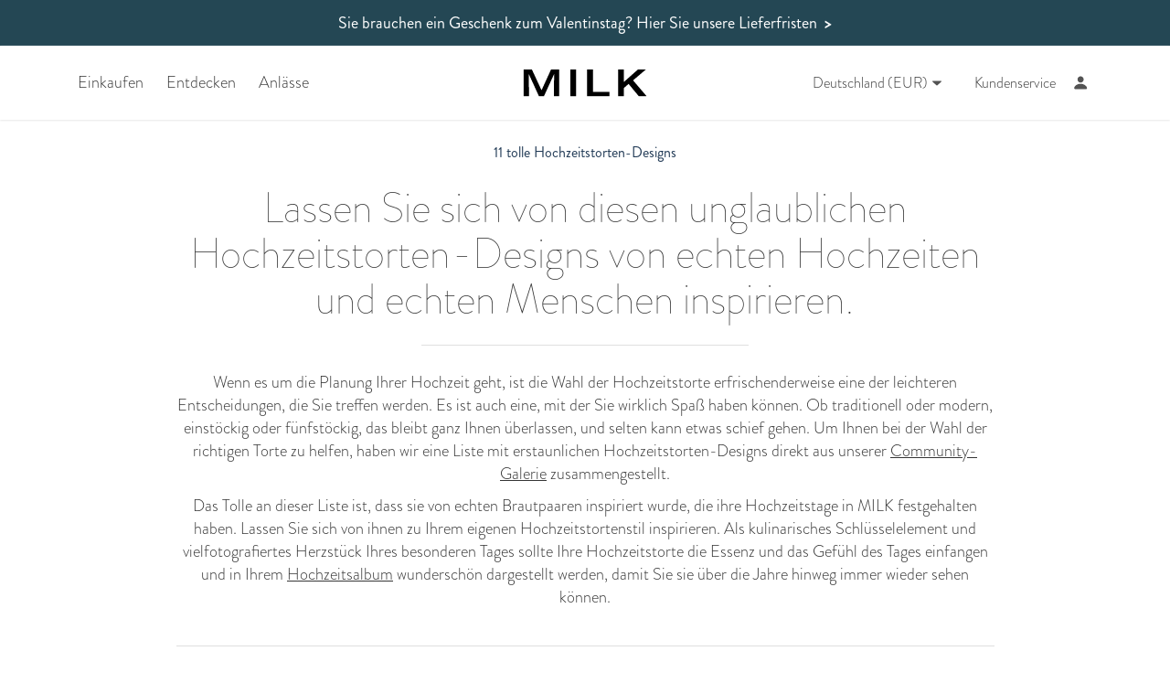

--- FILE ---
content_type: text/html; charset=utf-8
request_url: https://www.milkbooks.com/de/blog/hochzeit/11-tolle-hochzeitstorten-designs/
body_size: 24391
content:


<!DOCTYPE html>
<html lang="en">
<head>
    <script>
        function docReady(fn) {
            window.addEventListener('load', fn);
        }
    </script>
    <!-- Title -->
    <title>11 erstaunliche Ideen für Hochzeitstorten - MILK Books</title>
    <!-- Meta Tags -->

<meta charset="utf-8">
<meta http-equiv="X-UA-Compatible" content="IE=edge">

<meta name="viewport" content="width=device-width, initial-scale=1">
<meta name="description" content="Ihre Hochzeitstorte ist das Herzstück Ihres Empfangs. Sie sollte nicht nur schmecken, sondern auch die Essenz des Festes einfangen und zum Dekor passen.">
<meta name="google-site-verification" content="YCXQfoVPSMOpj9iR4u2vy_Qdjwn828rARhl1XmAc0u8" />




<link rel="canonical" href='https://www.milkbooks.com/de/blog/hochzeit/11-tolle-hochzeitstorten-designs/' />

        <!-- Hreflang for language and regional urls -->
            <link rel="alternate" hreflang="en-us" href='https://www.milkbooks.com/blog/wedding/11-amazing-wedding-cake-designs/' />
            <link rel="alternate" hreflang="fr-fr" href='https://www.milkbooks.com/fr/blogue/mariage/11-modèles-de-gâteaux-de-mariage-étonnants/' />
            <link rel="alternate" hreflang="de-de" href='https://www.milkbooks.com/de/blog/hochzeit/11-tolle-hochzeitstorten-designs/' />
            <link rel="alternate" hreflang="it-it" href='https://www.milkbooks.com/it/blog/matrimonio/11-incredibili-design-di-torte-nuziali/' />
            <link rel="alternate" hreflang="es-es" href='https://www.milkbooks.com/es/blog/boda/11-increíbles-diseños-de-tartas-de-boda/' />
        <link rel="alternate" hreflang="x-default" href='https://www.milkbooks.com/blog/wedding/11-amazing-wedding-cake-designs/' />
        <!-- End Hreflang -->



    <!-- Preloading -->



<link rel="preload" href="/css/bootstrap-v2.min.4eopeQYQ.css" as="style" type="text/css">
<link rel="preload" href="/css/font-awesome.min.css" as="style" type="text/css">
<link rel="preload" href="/css/swiper-bundle.min.RpbG1.css" as="style">
<link rel="preload" href="/css/milk.min.CcUs8dXO.css" as="style">
<link rel="preload" href="/css/trustpilot.min.CybA_SZY.css" as="style" type="text/css">
<link rel="preload" href="/assets/svg/icons.svg?v=0.0.5" as="image" type="image/svg+xml">
<link rel="preload" href="/scripts/milk-header.min.12-06-24.js" as="script" type="text/javascript" />



<link rel="preload" href="https://cdn.milkbooks.com/assets/fonts/Brandon_thin.woff" as="font" type="font/woff" crossorigin="anonymous">
<link rel="preload" href="https://cdn.milkbooks.com/assets/fonts/Brandon_light.woff" as="font" type="font/woff" crossorigin="anonymous">
<link rel="preload" href="https://cdn.milkbooks.com/assets/fonts/Brandon_reg.woff" as="font" type="font/woff" crossorigin="anonymous">
<link rel="preload" href="https://cdn.milkbooks.com/assets/fonts/Brandon_light_it.woff" as="font" type="font/woff" crossorigin="anonymous">
<link rel="preload" href="https://cdn.milkbooks.com/assets/fonts/Brandon_bld.woff" as="font" type="font/woff" crossorigin="anonymous">
<link rel="preload" href="https://cdn.milkbooks.com/assets/fonts/Roboto-Medium.woff" as="font" type="font/woff" crossorigin="anonymous">
    <!-- Apple Icons -->
    <!-- NODE - A -->
    <!-- CSS -->
    <link rel="stylesheet" href="/css/bootstrap-v2.min.4eopeQYQ.css">
    <link rel="stylesheet" href="/css/font-awesome.min.css">
    <link rel="stylesheet" href="/css/swiper-bundle.min.RpbG1.css" />
    <link rel="stylesheet" href="/css/milk.min.CcUs8dXO.css">
        <link rel="stylesheet" type="text/css" href="/css/milk-de.css" media="print" onload="this.media='all'">


    

    <style>
        .discount-banner {
            --milk-light-grey-background: #F7F7F6;
            --milk-dark-grey: #DFDFDF;
            border-top:1px solid var(--milk-dark-grey, #DFDFDF);
            border-bottom:1px solid var(--milk-dark-grey, #DFDFDF);
            display: flex;
            padding: 20px 10px;
            justify-content: center;
            align-items: flex-start;
            text-align: center;
            gap: 10px;
            align-self: stretch;
            background: var(--milk-light-grey-background, #F7F7F6);

        }
        .discount-banner-message {
            color: var(--milk-gold)
        }

        /* sm size and below */
        @media (max-width: 768px) {
            .discount-banner{
                padding:10px;
            }
        }

        #CybotCookiebotDialog #CybotCookiebotDialogFooter #CybotCookiebotDialogBodyButtonAccept {
            border: 1px solid var(--milk-navy);
            border-radius: 2px;
        }

        #CybotCookiebotDialogFooter #CybotCookiebotDialogBodyButtonDecline {
            max-width: 240px;
            padding: 8px;
            border: 1px solid var(--milk-navy);
            color: var(--milk-navy);
            font-weight: 500;
            border-radius: 2px;
        }

        #CybotCookiebotDialog #CybotCookiebotDialogFooter #CybotCookiebotDialogBodyButtonsWrapper {
            align-items: center;
        }

        @media (max-width: 600px) {
            #CybotCookiebotDialog #CybotCookiebotDialogFooter #CybotCookiebotDialogBodyButtonAccept,
            #CybotCookiebotDialogFooter #CybotCookiebotDialogBodyButtonDecline {
                max-width: none;
            }
        }

        @media screen and (min-width: 601px) {
            #CybotCookiebotDialog.CybotEdge #CybotCookiebotDialogFooter #CybotCookiebotDialogBodyButtonDecline {
                margin-right: .5em;
            }
        }
    </style>

    <script src="/scripts/milk-auth.6ACV6Cc0.js" defer></script>
    <script src="/js/vendor-bundle.min.js" defer></script>
    <script src="/scripts/milk-region.min.js?t=2" charset="ISO-8859-1" defer></script>
    <script src="/scripts/milk-bundle.min.11-06-25.js" defer></script>
    <script src="/scripts/copy-text-plugin.1.js" defer></script>
</head>
<body>
    <!-- Header -->

<!-- Promotion Ticker -->
<div id="promoTicker" class="collapse in">

    <div id="promotions" style="background-color:#244754;">
        <ul id="ticker">
                        <li>
                            <a href="/de/valentines-day-delivery-deadlines/" style="color: #ffffff;font-weight:400;">
                                Sie brauchen ein Geschenk zum Valentinstag?
                                    <b style="font-weight: 400;" class="hidden-xs">Hier Sie unsere Lieferfristen</b>
                                                                &nbsp;<b>&gt;</b>
                            </a>
                        </li>

        </ul>
    </div>
    <script type="text/javascript">


        docReady(function () {

            if (1 > 1) {
                $(document).ready(function () {
                    var duration = 5000;
                    var timer = setInterval(slidePromotions, duration);
                    $("#promotions").hover(
                        function () {
                            clearInterval(timer);
                        },
                        function () {
                            timer = setInterval(slidePromotions, duration);
                        }
                    );
                });

                function slidePromotions() {
                    $("#ticker li:first").slideUp(function () {
                        $(this).appendTo($("#ticker")).slideDown();
                    });
                }
            }

             var TickerCountdown = function (element) {
                this.$element = $(element);
                this.expiryTime = new Date(this.$element.data("expiry")).getTime();

                this.interval = 1000;
                this.timer = setInterval(this.tick.bind(this), this.interval);
            }

            TickerCountdown.prototype = {
                tick: function () {
                    var dateNowTime = new Date().getTime();

                    if (dateNowTime > this.expiryTime) {
                        this.stopTimer();
                        return;
                    }

                    var diff = this.timeDiff(this.expiryTime, dateNowTime);
                    var timeLeftString = this.formatLeftTime(diff);
                    timeLeftString = this.formatPluralWords(diff, timeLeftString);

                    this.$element.html(timeLeftString);
                },

                 timeDiff : function (date1, date2) {
                     var diff = {};

                     var milliseconds = date1 > date2 ? date1 % date2 : date2 % date1;

                    var seconds = milliseconds / 1000;
                    var minutes = seconds / 60;
                    var hours = minutes / 60;
                    var days = hours / 24;

                    diff.days = Math.floor(days);
                    diff.hours = Math.floor(hours - diff.days * 24);
                    diff.minutes = Math.floor(minutes - Math.floor(hours) * 60);
                    diff.seconds = Math.floor(seconds - Math.floor(minutes) * 60);

                    return diff;
                },

                 formatLeftTime: function (diff) {
                     var timeLeftString = `${diff.hours}h ${diff.minutes}m ${diff.seconds}s left`;

                     if (diff.days > 0) {
                         timeLeftString = `${diff.days} days ${diff.hours}h ${diff.minutes}m left`;
                     } else if (diff.hours == 0 && diff.minutes == 0) {
                         timeLeftString = `${diff.seconds}s left`;
                     }else if (diff.minutes == 0 && diff.hours > 0) {
                         timeLeftString = `${diff.hours}h  ${diff.seconds}s left`;
                     }else if (diff.hours == 0 && diff.minutes > 0) {
                         timeLeftString = `${diff.minutes}m ${diff.seconds}s left`;
                     }

                     return timeLeftString;
                 },

                 formatPluralWords: function (diff, timeLeftString){

                     if (diff.days == 1) {
                         timeLeftString = timeLeftString.replace("days", "day");
                     }

                     if (CurrentMilkRegion.Culture != 'en-EN') {

                         switch (CurrentMilkRegion.Culture) {
                             case 'fr-FR':
                                 timeLeftString = timeLeftString.replace("days", "jours").replace("day", "jour").replace("left", "restants");
                                 break;
                             case 'es-ES':
                                 timeLeftString = timeLeftString.replace("days", "d&iacute;as").replace("day", "d&iacute;a").replace("left", "restantes");
                                 break;
                             case 'de-DE':
                                // 7 days 0h 51m left
                                // 7 tage 2h 16m Ã¼brig -> Noch 7 Tage 2h 16m
                                 timeLeftString = timeLeftString.replace("days", "Tage").replace("day", "Tag").replace(" left", "");
                                 timeLeftString = 'Noch ' + timeLeftString
                                 break;
                             case 'it-IT':
                                 timeLeftString = timeLeftString.replace("days", "giorni").replace("day", "giorno").replace("left", "rimasti");
                                 break;
                             case 'pt-BR':
                                 timeLeftString = timeLeftString.replace("days", "dias").replace("day", "dia").replace("left", "restantes");
                                 break;

                         }
                     }
    
                     return timeLeftString;
                 },

                 stopTimer: function () {
                     this.$element.html("");
                     clearInterval(this.timer);
                 }
            }

            $("[data-expiry]").each(function () {
                $(this)[0].tickerCountdown =  new TickerCountdown(this);
            });
        });


    </script>

</div>

<header id="header" class=" header-desktop" style="position:sticky;top: -1px;">
    <div id="navigation" class="container hidden-xs hidden-sm">
    <nav class="navbar" style="padding: 0 15px;">
    <div id="navbar-desktop" class="mobileTouchScroll">
        	<ul class="nav navbar-nav" style="margin:0 auto 0 0;display:flex;">
			<li id="shop-trigger" class="dropdown-trigger" style="margin-right:0px;padding-right:25px;">

					<a href="https://www.milkbooks.com/de/alle-produkte/" style="font-size:18px!important;">Einkaufen</a>

			</li>
			<li id="discover-trigger" class="dropdown-trigger" style="margin-right:0px;padding-right:25px;">

					<a href="https://www.milkbooks.com/de/entdecken/" style="font-size:18px!important;">Entdecken</a>

			</li>
			<li id="milestones-trigger" class="dropdown-trigger" style="margin-right:0px;padding-right:25px;">

					<a href="https://www.milkbooks.com/de/anlaesse/" style="font-size:18px!important;">Anl&#228;sse</a>

			</li>
	</ul>


        <a href="/de/" aria-label="To the main page">
            <svg class="milk-title" version="1.1" id="Layer_1" xmlns="http://www.w3.org/2000/svg" xmlns:xlink="http://www.w3.org/1999/xlink" x="0px" y="0px" viewBox="0 0 193.1 44" style="enable-background:new 0 0 193.1 44;" xml:space="preserve">
            <g>
            <polygon points="0.4,0.5 13.4,0.5 28.5,33.9 43.4,0.5 56.3,0.5 56.3,43.6 47.8,43.6 48.2,8 48.1,8 32.2,43.6
		                24.5,43.6 8.7,8 8.5,8 8.9,43.6 0.4,43.6 	" />
            <rect x="73.6" y="0.5" class="st0" width="9" height="43" />
            <polygon points="99.8,0.5 108.9,0.5 108.9,36.5 135,36.5 135,43.6 99.8,43.6 	" />
            <polygon points="148.5,0.5 157.5,0.5 157.5,20.5 179.5,0.5 191.9,0.5 171.8,18 193.2,43.6 180.9,43.6 164.8,23.7
		                157.5,30.2 157.5,43.6 148.5,43.6 	" />
                </g>
            </svg>
        </a>

        <ul class="nav navbar-nav navbar-right" style="margin:0 0 0 auto;display: flex;">



<li class="dropdown dropDownArrow regionDropDownArrow level-3">
    <button class="dropdown-toggle" data-toggle="dropdown" style="background-color: transparent; border: 0; padding: 0 6px;">
        <span class="de currentRegionLabel" style="white-space:nowrap;display:flex;flex-direction:column;">
            <span class="visible-xs visible-sm" style="margin-bottom:10px;margin-top:15px;font-size:16px;">
                Region w&#228;hlen
            </span>
            <span class="current-region-label" style="display:flex;justify-content:center;align-items:center;font-size:16px;">
                Deutschland (EUR)
                <svg class="svg-icon" style="height: 16px;width: 10px;display: inline;margin: auto 0 auto 5px;"><use href="/assets/svg/icons.svg?v=0.0.5#sprite-dropdown-closed"/></svg>
            </span>
        </span>
    </button>

    <ul id="regionsDropDown" class="dropdown-menu dropdownNoImage">
        <li class="subnavGroupItem selectRegionTitle">
            Region w&#228;hlen
        </li>
                <li style="margin-bottom: 8px;">
                    <a href="/blog/wedding/11-amazing-wedding-cake-designs/" onclick="MilkRegion.setRegionCookie('au')" style="padding-top: 2px;padding-bottom:2px;">
                        <span class="countryFlags au"></span>
                        <span class="regionLabel" style="margin: -30px 0 0 40px;display: block;">Australien (AUD)</span>
                    </a>
                </li>
                <li style="margin-bottom: 8px;">
                    <a href="/pt/" onclick="MilkRegion.setRegionCookie('pt')" style="padding-top: 2px;padding-bottom:2px;">
                        <span class="countryFlags pt"></span>
                        <span class="regionLabel" style="margin: -30px 0 0 40px;display: block;">Brasilien (USD)</span>
                    </a>
                </li>
                <li style="margin-bottom: 8px;">
                    <a href="/blog/wedding/11-amazing-wedding-cake-designs/" onclick="MilkRegion.setRegionCookie('ca')" style="padding-top: 2px;padding-bottom:2px;">
                        <span class="countryFlags ca"></span>
                        <span class="regionLabel" style="margin: -30px 0 0 40px;display: block;">Kanada (CAD)</span>
                    </a>
                </li>
                <li style="margin-bottom: 8px;">
                    <a href="/blog/wedding/11-amazing-wedding-cake-designs/" onclick="MilkRegion.setRegionCookie('eu')" style="padding-top: 2px;padding-bottom:2px;">
                        <span class="countryFlags eu"></span>
                        <span class="regionLabel" style="margin: -30px 0 0 40px;display: block;">Europa (EUR)</span>
                    </a>
                </li>
                <li style="margin-bottom: 8px;">
                    <a href="/fr/blogue/mariage/11-mod&#232;les-de-g&#226;teaux-de-mariage-&#233;tonnants/" onclick="MilkRegion.setRegionCookie('fr')" style="padding-top: 2px;padding-bottom:2px;">
                        <span class="countryFlags fr"></span>
                        <span class="regionLabel" style="margin: -30px 0 0 40px;display: block;">Frankreich (EUR)</span>
                    </a>
                </li>
                <li style="margin-bottom: 8px;">
                    <a href="/de/blog/hochzeit/11-tolle-hochzeitstorten-designs/" onclick="MilkRegion.setRegionCookie('de')" style="padding-top: 2px;padding-bottom:2px;">
                        <span class="countryFlags de"></span>
                        <span class="regionLabel" style="margin: -30px 0 0 40px;display: block;">Deutschland (EUR)</span>
                    </a>
                </li>
                <li style="margin-bottom: 8px;">
                    <a href="/blog/wedding/11-amazing-wedding-cake-designs/" onclick="MilkRegion.setRegionCookie('hk')" style="padding-top: 2px;padding-bottom:2px;">
                        <span class="countryFlags hk"></span>
                        <span class="regionLabel" style="margin: -30px 0 0 40px;display: block;">Hongkong (HKD)</span>
                    </a>
                </li>
                <li style="margin-bottom: 8px;">
                    <a href="/it/blog/matrimonio/11-incredibili-design-di-torte-nuziali/" onclick="MilkRegion.setRegionCookie('it')" style="padding-top: 2px;padding-bottom:2px;">
                        <span class="countryFlags it"></span>
                        <span class="regionLabel" style="margin: -30px 0 0 40px;display: block;">Italien (EUR)</span>
                    </a>
                </li>
                <li style="margin-bottom: 8px;">
                    <a href="/blog/wedding/11-amazing-wedding-cake-designs/" onclick="MilkRegion.setRegionCookie('nz')" style="padding-top: 2px;padding-bottom:2px;">
                        <span class="countryFlags nz"></span>
                        <span class="regionLabel" style="margin: -30px 0 0 40px;display: block;">Neuseeland (NZD)</span>
                    </a>
                </li>
                <li style="margin-bottom: 8px;">
                    <a href="/es/blog/boda/11-incre&#237;bles-dise&#241;os-de-tartas-de-boda/" onclick="MilkRegion.setRegionCookie('es')" style="padding-top: 2px;padding-bottom:2px;">
                        <span class="countryFlags es"></span>
                        <span class="regionLabel" style="margin: -30px 0 0 40px;display: block;">Spanien (EUR)</span>
                    </a>
                </li>
                <li style="margin-bottom: 8px;">
                    <a href="/blog/wedding/11-amazing-wedding-cake-designs/" onclick="MilkRegion.setRegionCookie('gb')" style="padding-top: 2px;padding-bottom:2px;">
                        <span class="countryFlags gb"></span>
                        <span class="regionLabel" style="margin: -30px 0 0 40px;display: block;">Gro&#223;britannien (GBP)</span>
                    </a>
                </li>
                <li style="margin-bottom: 8px;">
                    <a href="/blog/wedding/11-amazing-wedding-cake-designs/" onclick="MilkRegion.setRegionCookie('us')" style="padding-top: 2px;padding-bottom:2px;">
                        <span class="countryFlags us"></span>
                        <span class="regionLabel" style="margin: -30px 0 0 40px;display: block;">USA (USD)</span>
                    </a>
                </li>
                <li style="margin-bottom: 8px;">
                    <a href="/blog/wedding/11-amazing-wedding-cake-designs/" onclick="MilkRegion.setRegionCookie('global')" style="padding-top: 2px;padding-bottom:2px;">
                        <span class="countryFlags global"></span>
                        <span class="regionLabel" style="margin: -30px 0 0 40px;display: block;">Global (USD)</span>
                    </a>
                </li>

    </ul>
</li>

                <li style="padding-right:0!important;margin-left:15px;">
                        <a href="https://www.milkbooks.com/de/kontakt/">Kundenservice</a>
                </li>

            <li id="olarkChatButton" style="padding-right:0!important;">
                <button onclick="LiveChat.openChat()" style="background-color: transparent; border: 0; padding: 0 6px;" aria-label="Online support chat">
                    <svg class="svg-icon" style="height:17px;width:19px;margin-top:7px;"><use href="/assets/svg/icons.svg?v=0.0.5#sprite-chat"/></svg>
                </button>
            </li>

                <li class="account-icon">
                    <a href="https://www.milkbooks.com/de/login/" aria-label="Account">
                        <svg  class="svg-icon" style="height:15px;width:15px;margin-top:5px;"><use href="/assets/svg/icons.svg?v=0.0.5#sprite-account"/></svg>
                    </a>
                    <ul class="account-dropdown" style="padding-left:25px;">
                            <li class="account-heading">
                                    <a href="https://www.milkbooks.com/de/account/">Konto</a>
                            </li>
                            <li class="">
                                    <a href="https://www.milkbooks.com/de/login/">Einloggen</a>
                            </li>
                            <li class="">
                                    <a href="https://www.milkbooks.com/de/registrieren/">Registrieren</a>
                            </li>
                    </ul>
                </li>

        </ul>
    </div>
</nav>

<div class="panel-container hidden-xs" style="left: 0;">
        <div id="shop-panel" class="dropdown-panel container">
                    <div class="panel-col first">
                        <ul>
                            
                                <li class="panel-title">
Einkaufen                                </li>

                            
                            
                            
                                <li class="">
                                        <a href="https://www.milkbooks.com/de/alle-produkte/">Alle Produkte</a>
                                </li>
                                <li class="">
                                        <a href="https://www.milkbooks.com/de/vergleichen-sie-unser-sortiment/">Produkte vergleichen</a>
                                </li>
                                <li class="">
                                        <a href="https://www.milkbooks.com/de/versand/">Versandinfo</a>
                                </li>

                        </ul>
                    </div>
                    <div class="panel-col second">
                        <ul>
                            
                                <li class="panel-header">
                                        <a href="https://www.milkbooks.com/de/fotobuecher/">Fotob&#252;cher</a>
                                </li>

                            
                            
                            
                                <li class="">
                                        <a href="https://www.milkbooks.com/de/fotobuecher/">Alle Fotob&#252;cher</a>
                                </li>
                                <li class="">
                                        <a href="https://www.milkbooks.com/de/fotobuecher/hochwertiges-fotobuch/">Hochwertige Fotob&#252;cher</a>
                                </li>
                                <li class="">
                                        <a href="https://www.milkbooks.com/de/fotobuecher/klassisches-fotobuch/">Klassische Fotob&#252;cher</a>
                                </li>
                                <li class="">
                                        <a href="https://www.milkbooks.com/de/fotobuecher/moleskine-fotobuch/">Moleskine-Fotob&#252;cher</a>
                                </li>
                                <li class="">
                                        <a href="https://www.milkbooks.com/de/fotobuecher/softcover-fotobuch/">Softcover-Fotob&#252;cher</a>
                                </li>

                        </ul>
                    </div>
                    <div class="panel-col third">
                        <ul>
                            
                                <li class="panel-header">
                                        <a href="https://www.milkbooks.com/de/fotoalben/">Fotoalben</a>
                                </li>

                            
                            
                            
                                <li class="">
                                        <a href="https://www.milkbooks.com/de/fotoalben/">Alle Fotoalben</a>
                                </li>
                                <li class="">
                                        <a href="https://www.milkbooks.com/de/fotoalben/hochwertiges-fotoalbum/">Hochwertige Fotoalben</a>
                                </li>
                                <li class="">
                                        <a href="https://www.milkbooks.com/de/fotoalben/leder-fotoalbum/">Fotoalben aus Leder</a>
                                </li>
                                <li class="">
                                        <a href="https://www.milkbooks.com/de/fotoalben/klassisches-fotoalbum/">Klassische Fotoalben</a>
                                </li>
                                <li class="">
                                        <a href="https://www.milkbooks.com/de/gaestebuecher/gaestebuch-hochzeit/">Hochzeitsg&#228;steb&#252;cher</a>
                                </li>

                        </ul>
                    </div>
                    <div class="panel-col fourth">
                        <ul>
                            
                                <li class="panel-header">
                                        <a href="https://www.milkbooks.com/de/magazine/">Magazine</a>
                                </li>

                            
                            
                            
                                <li class="">
                                        <a href="https://www.milkbooks.com/de/magazine/">Alle Magazine</a>
                                </li>
                                <li class="">
                                        <a href="https://www.milkbooks.com/de/magazine/hochzeitsmagazin/">Hochzeitsmagazine</a>
                                </li>
                                <li class="">
                                        <a href="https://www.milkbooks.com/de/magazine/reisemagazin/"> Reisemagazine</a>
                                </li>
                                <li class="">
                                        <a href="https://www.milkbooks.com/de/magazine/familienmagazin/"> Familienmagazine</a>
                                </li>
                                <li class="">
                                        <a href="https://www.milkbooks.com/de/magazine/mini-magazin/">Minimagazine</a>
                                </li>

                        </ul>
                    </div>
                    <div class="panel-col fifth">
                        <ul>
                            
                                <li class="panel-header">
                                        <a href="https://www.milkbooks.com/de/fotodruck-und-geschenke/">Geschenkideen</a>
                                </li>

                            
                            
                            
                                <li class="">
                                        <a href="https://www.milkbooks.com/de/fotodruck-und-geschenke/">Alle Geschenkideen</a>
                                </li>
                                <li class="">
                                        <a href="https://www.milkbooks.com/de/fotodruck-und-geschenke/fotoleinwand/">Fotoleinw&#228;nde</a>
                                </li>
                                <li class="">
                                        <a href="https://www.milkbooks.com/de/fotodruck-und-geschenke/praesentationsbox/">Pr&#228;sentationsboxen</a>
                                </li>
                                <li class="">
                                        <a href="https://www.milkbooks.com/de/fotodruck-und-geschenke/geschenkgutschein/">Geschenkgutscheine</a>
                                </li>

                        </ul>
                    </div>

        </div>
        <div id="discover-panel" class="dropdown-panel container">
                    <div class="panel-col first">
                        <ul>
                            
                                <li class="panel-title">
Entdecken                                </li>

                            
                            
                            
                                <li class="">
                                        <a href="https://www.milkbooks.com/de/entdecken/&#252;ber-uns/">&#220;ber uns</a>
                                </li>
                                <li class="">
                                        <a href="https://www.milkbooks.com/de/zufriedenheitsgarantie/">Zufriedenheitsgarantie</a>
                                </li>

                        </ul>
                    </div>
                    <div class="panel-col second">
                        <ul>
                            
                                <li class="panel-header">
                                        <a href="https://www.milkbooks.com/de/entdecken/unser-designstudio/">Unser Designstudio</a>
                                </li>

                            
                            
                            
                                <li class="">
                                        <a href="https://www.milkbooks.com/de/entdecken/milk-designprinzipien/">MILK-Designprinzipien</a>
                                </li>
                                <li class="">
                                        <a href="https://www.milkbooks.com/de/#ourrange">Los geht&#39;s</a>
                                </li>
                                <li class="panel-header sub-header">
                                        <a href="https://www.milkbooks.com/de/entdecken/unser-designstudio/#howto">Wie man erstellt</a>
                                </li>
                                <li class="">
                                        <a href="https://www.milkbooks.com/de/blog/los-gehts/6-schritte-zur-gestaltung-ihres-fotobuchs/">Desktop</a>
                                </li>
                                <li class="">
                                        <a href="https://www.milkbooks.com/de/blog/milk-news/wir-praesentieren-milk-fuers-handy/">Mobile</a>
                                </li>
                                <li class="">
                                        <a href="https://www.milkbooks.com/de/projekterweiterung-fuer-apple-fotos/">MacOs</a>
                                </li>

                        </ul>
                    </div>
                    <div class="panel-col third">
                        <ul>
                            
                                <li class="panel-header">
                                        <a href="https://www.milkbooks.com/de/entdecken/unsere-materialien/">Unsere Materialen</a>
                                </li>

                            
                            
                            
                                <li class="">
                                        <a href="https://www.milkbooks.com/de/entdecken/hochwertige-papiersorten/">Papiersorten</a>
                                </li>
                                <li class="">
                                        <a href="https://www.milkbooks.com/de/entdecken/hochwertige-stoffe/">Stoffe</a>
                                </li>
                                <li class="">
                                        <a href="https://www.milkbooks.com/de/entdecken/druckverfahren/">Druckverfahren</a>
                                </li>
                                <li class="">
                                        <a href="https://www.milkbooks.com/de/blog/los-gehts/unser-bindeverfahren/">Bindung</a>
                                </li>
                                <li class="">
                                        <a href="https://www.milkbooks.com/de/entdecken/pflegeanleitung/">Pflegeanleitung</a>
                                </li>

                        </ul>
                    </div>
                    <div class="panel-col fourth">
                        <ul>
                            
                                <li class="panel-header">
                                        <a href="https://www.milkbooks.com/de/entdecken/unsere-community/">Unsere Community</a>
                                </li>

                            
                            
                            
                                <li class="">
                                        <a href="https://www.milkbooks.com/de/blog/ihre-geschichten/">Ihre Geschichten</a>
                                </li>
                                <li class="">
                                        <a href="https://www.milkbooks.com/de/reviews/">Kundenbewertungen</a>
                                </li>

                        </ul>
                    </div>
                    <div class="panel-col fifth">
                        <ul>
                            
                                <li class="panel-header">
                                        <a href="https://www.milkbooks.com/de/blog/">Unser Blog</a>
                                </li>

                            
                            
                            
                                <li class="">
                                        <a href="https://www.milkbooks.com/de/blog/milk-news/">MILK News</a>
                                </li>
                                <li class="">
                                        <a href="https://www.milkbooks.com/de/blog/hochzeit/">Hochzeit</a>
                                </li>
                                <li class="">
                                        <a href="https://www.milkbooks.com/de/blog/familie/">Familie</a>
                                </li>
                                <li class="">
                                        <a href="https://www.milkbooks.com/de/blog/reise/">Reisen</a>
                                </li>
                                <li class="">
                                        <a href="https://www.milkbooks.com/de/blog/inspiration/">Inspiration</a>
                                </li>
                                <li class="">
                                        <a href="https://www.milkbooks.com/de/blog/los-gehts/">Los geht&#39;s</a>
                                </li>

                        </ul>
                    </div>

        </div>
        <div id="milestones-panel" class="dropdown-panel container">
                    <div class="panel-col first">
                        <ul>
                            
                                <li class="panel-title">
Anl&#228;sse                                </li>

                            
                            
                            
                                <li class="">
                                        <a href="https://www.milkbooks.com/de/anlaesse/">Alle Anl&#228;sse</a>
                                </li>
                                <li class="">
                                        <a href="https://www.milkbooks.com/de/vergleichen-sie-unser-sortiment/"> Vergleichen Sie unser Sortiment</a>
                                </li>
                                <li class="">
                                        <a href="https://www.milkbooks.com/de/alle-produkte/">Alle Produkte</a>
                                </li>

                        </ul>
                    </div>
                    <div class="panel-col second">
                        <ul>
                            
                                <li class="panel-header">
                                        <a href="https://www.milkbooks.com/de/anlaesse/fotobuch-hochzeit/">Hochzeit</a>
                                </li>

                            
                            
                            
                                <li class="">
                                        <a href="https://www.milkbooks.com/de/anlaesse/fotobuch-hochzeit/">Fotoalbum Hochzeit</a>
                                </li>
                                <li class="">
                                        <a href="https://www.milkbooks.com/de/gaestebuecher/gaestebuch-hochzeit/">G&#228;stebuch Hochzeit</a>
                                </li>
                                <li class="">
                                        <a href="https://www.milkbooks.com/de/anlaesse/fotoalbum-verlobung/">Fotoalbum Verlobung</a>
                                </li>
                                <li class="">
                                        <a href="https://www.milkbooks.com/de/anlaesse/fotoalbum-brautparty/"> Fotoalbum Brautparty</a>
                                </li>
                                <li class="">
                                        <a href="https://www.milkbooks.com/de/anlaesse/fotoalbum-flitterwochen/">Fotoalbum Flitterwochen</a>
                                </li>

                        </ul>
                    </div>
                    <div class="panel-col third">
                        <ul>
                            
                                <li class="panel-header">
                                        <a href="https://www.milkbooks.com/de/anlaesse/fotoalbum-familie/">Familie</a>
                                </li>

                            
                            
                            
                                <li class="">
                                        <a href="https://www.milkbooks.com/de/anlaesse/fotoalbum-familie/">Fotoalbum Familie</a>
                                </li>
                                <li class="">
                                        <a href="https://www.milkbooks.com/de/anlaesse/fotoalbum-baby/">Fotoalbum Baby</a>
                                </li>
                                <li class="">
                                        <a href="https://www.milkbooks.com/de/anlaesse/fotoalbum-schwangerschaft/">Fotoalbum Schwangerschaft</a>
                                </li>
                                <li class="">
                                        <a href="https://www.milkbooks.com/de/anlaesse/fotoalbum-fuer-trauerfaelle/">Fotoalbum Trauerf&#228;lle</a>
                                </li>

                        </ul>
                    </div>
                    <div class="panel-col fourth">
                        <ul>
                            
                                <li class="panel-header">
                                        <a href="https://www.milkbooks.com/de/anlaesse/fotoalbum-reise/">Reise</a>
                                </li>

                            
                            
                            
                                <li class="">
                                        <a href="https://www.milkbooks.com/de/anlaesse/fotoalbum-reise/">Fotoalbum Reise</a>
                                </li>
                                <li class="">
                                        <a href="https://www.milkbooks.com/de/anlaesse/fotoalbum-urlaub/">Fotoalbum Urlaub</a>
                                </li>
                                <li class="">
                                        <a href="https://www.milkbooks.com/de/anlaesse/fotoalbum-europa/">Fotoalbum Europa</a>
                                </li>

                        </ul>
                    </div>
                    <div class="panel-col fifth">
                        <ul>
                            
                                <li class="panel-header">
Verwandtschaft                                </li>

                            
                            
                            
                                <li class="">
                                        <a href="https://www.milkbooks.com/de/anlaesse/fotoalbum-freundschaft/"> Fotoalbum Freundschaft</a>
                                </li>
                                <li class="">
                                        <a href="https://www.milkbooks.com/de/anlaesse/fotoalbum-geburtstag/"> Fotoalbum Geburtstag</a>
                                </li>
                                <li class="">
                                        <a href="https://www.milkbooks.com/de/anlaesse/fotoalbum-weihnachten/">Fotoalbum Weihnachten</a>
                                </li>
                                <li class="">
                                        <a href="https://www.milkbooks.com/de/anlaesse/fotoalbum-haustier/">Fotoalbum Haustier</a>
                                </li>
                                <li class="">
                                        <a href="https://www.milkbooks.com/de/anlaesse/fotoalbum-abschlussfeier/">Fotoalbum Abschlussfeier</a>
                                </li>
                                <li class="">
                                        <a href="https://www.milkbooks.com/de/anlaesse/fotoalbum-fuer-paare/"> Fotoalbum f&#252;r Paare</a>
                                </li>

                        </ul>
                    </div>

        </div>
        <div id="contact-panel" class="dropdown-panel container">

        </div>
        <div id="account-panel" class="dropdown-panel container">
                    <div class="panel-col first">
                        <ul>
                            
                                <li class="panel-title">
                                        <a href="https://www.milkbooks.com/de/account/">Logged In</a>
                                </li>

                            
                            
                            
                                <li class="panel-header sub-header">
                                        <a href="https://www.milkbooks.com/de/account/">Konto</a>
                                </li>
                                <li class="">
                                        <a href="https://www.milkbooks.com/de/account/my-books/">Meine B&#252;cher</a>
                                </li>
                                <li class="">
                                        <a href="https://www.milkbooks.com/de/account/my-online-photo-books/">Meine eBooks</a>
                                </li>
                                <li class="">
                                        <a href="https://www.milkbooks.com/de/account/my-orders/">Meine Bestellungen</a>
                                </li>
                                <li class="">
                                        <a href="https://www.milkbooks.com/de/account/my-vouchers/">Meine Gutscheine</a>
                                </li>
                                <li class="">
                                        <a href="https://www.milkbooks.com/de/logout/">Ausloggen</a>
                                </li>

                        </ul>
                    </div>
                    <div class="panel-col second">
                        <ul>
                            
                                <li class="panel-title">
                                        <a href="https://www.milkbooks.com/de/login/">Anonymous</a>
                                </li>

                            
                            
                            
                                <li class="panel-header sub-header">
                                        <a href="https://www.milkbooks.com/de/account/">Konto</a>
                                </li>
                                <li class="">
                                        <a href="https://www.milkbooks.com/de/login/">Einloggen</a>
                                </li>
                                <li class="">
                                        <a href="https://www.milkbooks.com/de/registrieren/">Registrieren</a>
                                </li>

                        </ul>
                    </div>

        </div>
        <div id="basket-panel" class="dropdown-panel container">

        </div>
</div>
</div>
<div id="navigation-sm" class="container visible-xs visible-sm">
    <nav class="navbar mobile-navbar">
    
    <div class="navbar-header">
        <button id="desktop-sm-nav-toggle" type="button" class="navbar-toggle collapsed" data-toggle="collapse" data-target="#navbar-mobile" aria-expanded="false" aria-controls="navbar-mobile" style="padding:0;" aria-label="Navigation menu">
            <svg  class="svg-icon" style="height:20px;width:14px;"><use href="/assets/svg/icons.svg?v=0.0.5#sprite-hamburger"/></svg>
            <div class="hamburgerClose" style="font-size:18px;width:30px;height:30px;margin-top:18px;">
                <svg  class="svg-icon" style="height:11px;width:11px;" ><use href="/assets/svg/icons.svg?v=0.0.5#sprite-hamburger-close"/></svg>
            </div>
        </button>
        
        <a href="/de/" aria-label="To the main page">
            <svg class="milk-title-mobile" version="1.1" id="Layer_1" xmlns="http://www.w3.org/2000/svg" xmlns:xlink="http://www.w3.org/1999/xlink" x="0px" y="0px" viewBox="0 0 193.1 44" style="enable-background:new 0 0 193.1 44;" xml:space="preserve">
            <g>
            <polygon points="0.4,0.5 13.4,0.5 28.5,33.9 43.4,0.5 56.3,0.5 56.3,43.6 47.8,43.6 48.2,8 48.1,8 32.2,43.6
		                24.5,43.6 8.7,8 8.5,8 8.9,43.6 0.4,43.6 	" />
            <rect x="73.6" y="0.5" class="st0" width="9" height="43" />
            <polygon points="99.8,0.5 108.9,0.5 108.9,36.5 135,36.5 135,43.6 99.8,43.6 	" />
            <polygon points="148.5,0.5 157.5,0.5 157.5,20.5 179.5,0.5 191.9,0.5 171.8,18 193.2,43.6 180.9,43.6 164.8,23.7
		                157.5,30.2 157.5,43.6 148.5,43.6 	" />
                </g>
            </svg>
        </a>

        
        <div class="navbar-header__right-side">
            
            <div id="olarkChatButtonMobile" style="display: block!important;margin: 0;">
                <button onclick="LiveChat.openChat()" style="background-color: transparent; border: 0;padding:0;" aria-label="Online support chat">
                <svg  class="svg-icon" style="height:16px;width:15px;margin-top:6px;"><use href="/assets/svg/icons.svg?v=0.0.5#sprite-chat"/></svg>
                </button>
            </div>

        </div>
    </div>

    <div id="navbar-mobile" class="mob-nav-collapse navbar-collapse collapse mobileTouchScroll">
        <div class="container nav-mobile-container">
            <ul class="nav navbar-nav">

                    <li class="mobile-nav-item mobile-nav-header ">
                        <a href="https://www.milkbooks.com/de/alle-produkte/">
                            Einkaufen
                        </a>
                    </li>
                            <li class="mobile-nav-item mobile-nav-item dropdown dropDownArrow">
                                <button class="dropdown-toggle" data-toggle="dropdown" style="background-color: transparent; border: 0;">Fotob&#252;cher</button>
                                <svg style="z-index:-1;color:#353535;" class="svg-icon mobileMenuArrows tabletMenuArrow"><use href="/assets/svg/icons.svg?v=0.0.5#sprite-arrow-down"/></svg>
                                <ul class="dropdown-menu dropdownNoImage">
                                        <li class="mobile-nav-item mobile-subnav-item">
                                            <a href="https://www.milkbooks.com/de/fotobuecher/">Alle Fotob&#252;cher</a>
                                        </li>
                                        <li class="mobile-nav-item mobile-subnav-item">
                                            <a href="https://www.milkbooks.com/de/fotobuecher/hochwertiges-fotobuch/">Hochwertige Fotob&#252;cher</a>
                                        </li>
                                        <li class="mobile-nav-item mobile-subnav-item">
                                            <a href="https://www.milkbooks.com/de/fotobuecher/klassisches-fotobuch/">Klassische Fotob&#252;cher</a>
                                        </li>
                                        <li class="mobile-nav-item mobile-subnav-item">
                                            <a href="https://www.milkbooks.com/de/fotobuecher/moleskine-fotobuch/">Moleskine-Fotob&#252;cher</a>
                                        </li>
                                        <li class="mobile-nav-item mobile-subnav-item">
                                            <a href="https://www.milkbooks.com/de/fotobuecher/softcover-fotobuch/">Softcover-Fotob&#252;cher</a>
                                        </li>
                                </ul>
                            </li>
                            <li class="mobile-nav-item mobile-nav-item dropdown dropDownArrow">
                                <button class="dropdown-toggle" data-toggle="dropdown" style="background-color: transparent; border: 0;">Fotoalben</button>
                                <svg style="z-index:-1;color:#353535;" class="svg-icon mobileMenuArrows tabletMenuArrow"><use href="/assets/svg/icons.svg?v=0.0.5#sprite-arrow-down"/></svg>
                                <ul class="dropdown-menu dropdownNoImage">
                                        <li class="mobile-nav-item mobile-subnav-item">
                                            <a href="https://www.milkbooks.com/de/fotoalben/">Alle Fotoalben</a>
                                        </li>
                                        <li class="mobile-nav-item mobile-subnav-item">
                                            <a href="https://www.milkbooks.com/de/fotoalben/hochwertiges-fotoalbum/">Hochwertige Fotoalben</a>
                                        </li>
                                        <li class="mobile-nav-item mobile-subnav-item">
                                            <a href="https://www.milkbooks.com/de/fotoalben/leder-fotoalbum/">Fotoalben aus Leder</a>
                                        </li>
                                        <li class="mobile-nav-item mobile-subnav-item">
                                            <a href="https://www.milkbooks.com/de/fotoalben/klassisches-fotoalbum/">Klassische Fotoalben</a>
                                        </li>
                                        <li class="mobile-nav-item mobile-subnav-item">
                                            <a href="https://www.milkbooks.com/de/gaestebuecher/gaestebuch-hochzeit/">Hochzeitsg&#228;steb&#252;cher</a>
                                        </li>
                                </ul>
                            </li>
                            <li class="mobile-nav-item mobile-nav-item dropdown dropDownArrow">
                                <button class="dropdown-toggle" data-toggle="dropdown" style="background-color: transparent; border: 0;">Magazine</button>
                                <svg style="z-index:-1;color:#353535;" class="svg-icon mobileMenuArrows tabletMenuArrow"><use href="/assets/svg/icons.svg?v=0.0.5#sprite-arrow-down"/></svg>
                                <ul class="dropdown-menu dropdownNoImage">
                                        <li class="mobile-nav-item mobile-subnav-item">
                                            <a href="https://www.milkbooks.com/de/magazine/">Alle Magazine</a>
                                        </li>
                                        <li class="mobile-nav-item mobile-subnav-item">
                                            <a href="https://www.milkbooks.com/de/magazine/hochzeitsmagazin/">Hochzeitsmagazine</a>
                                        </li>
                                        <li class="mobile-nav-item mobile-subnav-item">
                                            <a href="https://www.milkbooks.com/de/magazine/reisemagazin/"> Reisemagazine</a>
                                        </li>
                                        <li class="mobile-nav-item mobile-subnav-item">
                                            <a href="https://www.milkbooks.com/de/magazine/familienmagazin/"> Familienmagazine</a>
                                        </li>
                                        <li class="mobile-nav-item mobile-subnav-item">
                                            <a href="https://www.milkbooks.com/de/magazine/mini-magazin/">Minimagazine</a>
                                        </li>
                                </ul>
                            </li>
                            <li class="mobile-nav-item mobile-nav-item dropdown dropDownArrow">
                                <button class="dropdown-toggle" data-toggle="dropdown" style="background-color: transparent; border: 0;">Geschenkideen</button>
                                <svg style="z-index:-1;color:#353535;" class="svg-icon mobileMenuArrows tabletMenuArrow"><use href="/assets/svg/icons.svg?v=0.0.5#sprite-arrow-down"/></svg>
                                <ul class="dropdown-menu dropdownNoImage">
                                        <li class="mobile-nav-item mobile-subnav-item">
                                            <a href="https://www.milkbooks.com/de/fotodruck-und-geschenke/">Alle Geschenkideen</a>
                                        </li>
                                        <li class="mobile-nav-item mobile-subnav-item">
                                            <a href="https://www.milkbooks.com/de/fotodruck-und-geschenke/fotoleinwand/">Fotoleinw&#228;nde</a>
                                        </li>
                                        <li class="mobile-nav-item mobile-subnav-item">
                                            <a href="https://www.milkbooks.com/de/fotodruck-und-geschenke/praesentationsbox/">Pr&#228;sentationsboxen</a>
                                        </li>
                                        <li class="mobile-nav-item mobile-subnav-item">
                                            <a href="https://www.milkbooks.com/de/fotodruck-und-geschenke/geschenkgutschein/">Geschenkgutscheine</a>
                                        </li>
                                </ul>
                            </li>
                                <li class="mobile-nav-item">
                                    <a href="https://www.milkbooks.com/de/alle-produkte/">Alle Produkte</a>
                                </li>
                                <li class="mobile-nav-item">
                                    <a href="https://www.milkbooks.com/de/vergleichen-sie-unser-sortiment/">Produkte vergleichen</a>
                                </li>
                                <li class="mobile-nav-item">
                                    <a href="https://www.milkbooks.com/de/versand/">Versandinfo</a>
                                </li>
                    <li class="mobile-nav-item mobile-nav-header mt40">
                        <a href="https://www.milkbooks.com/de/entdecken/">
                            Entdecken
                        </a>
                    </li>
                            <li class="mobile-nav-item mobile-nav-item dropdown dropDownArrow">
                                <button class="dropdown-toggle" data-toggle="dropdown" style="background-color: transparent; border: 0;">Unser Designstudio</button>
                                <svg style="z-index:-1;color:#353535;" class="svg-icon mobileMenuArrows tabletMenuArrow"><use href="/assets/svg/icons.svg?v=0.0.5#sprite-arrow-down"/></svg>
                                <ul class="dropdown-menu dropdownNoImage">
                                        <li class="mobile-nav-item mobile-subnav-item">
                                            <a href="https://www.milkbooks.com/de/entdecken/milk-designprinzipien/">MILK-Designprinzipien</a>
                                        </li>
                                        <li class="mobile-nav-item mobile-subnav-item">
                                            <a href="https://www.milkbooks.com/de/#ourrange">Los geht&#39;s</a>
                                        </li>
                                        <li class="mobile-nav-item mobile-subnav-item">
                                            <a href="https://www.milkbooks.com/de/entdecken/unser-designstudio/#howto">Wie man erstellt</a>
                                        </li>
                                        <li class="mobile-nav-item mobile-subnav-item">
                                            <a href="https://www.milkbooks.com/de/blog/los-gehts/6-schritte-zur-gestaltung-ihres-fotobuchs/">Desktop</a>
                                        </li>
                                        <li class="mobile-nav-item mobile-subnav-item">
                                            <a href="https://www.milkbooks.com/de/blog/milk-news/wir-praesentieren-milk-fuers-handy/">Mobile</a>
                                        </li>
                                        <li class="mobile-nav-item mobile-subnav-item">
                                            <a href="https://www.milkbooks.com/de/projekterweiterung-fuer-apple-fotos/">MacOs</a>
                                        </li>
                                </ul>
                            </li>
                            <li class="mobile-nav-item mobile-nav-item dropdown dropDownArrow">
                                <button class="dropdown-toggle" data-toggle="dropdown" style="background-color: transparent; border: 0;">Unsere Materialen</button>
                                <svg style="z-index:-1;color:#353535;" class="svg-icon mobileMenuArrows tabletMenuArrow"><use href="/assets/svg/icons.svg?v=0.0.5#sprite-arrow-down"/></svg>
                                <ul class="dropdown-menu dropdownNoImage">
                                        <li class="mobile-nav-item mobile-subnav-item">
                                            <a href="https://www.milkbooks.com/de/entdecken/hochwertige-papiersorten/">Papiersorten</a>
                                        </li>
                                        <li class="mobile-nav-item mobile-subnav-item">
                                            <a href="https://www.milkbooks.com/de/entdecken/hochwertige-stoffe/">Stoffe</a>
                                        </li>
                                        <li class="mobile-nav-item mobile-subnav-item">
                                            <a href="https://www.milkbooks.com/de/entdecken/druckverfahren/">Druckverfahren</a>
                                        </li>
                                        <li class="mobile-nav-item mobile-subnav-item">
                                            <a href="https://www.milkbooks.com/de/blog/los-gehts/unser-bindeverfahren/">Bindung</a>
                                        </li>
                                        <li class="mobile-nav-item mobile-subnav-item">
                                            <a href="https://www.milkbooks.com/de/entdecken/pflegeanleitung/">Pflegeanleitung</a>
                                        </li>
                                </ul>
                            </li>
                            <li class="mobile-nav-item mobile-nav-item dropdown dropDownArrow">
                                <button class="dropdown-toggle" data-toggle="dropdown" style="background-color: transparent; border: 0;">Unsere Community</button>
                                <svg style="z-index:-1;color:#353535;" class="svg-icon mobileMenuArrows tabletMenuArrow"><use href="/assets/svg/icons.svg?v=0.0.5#sprite-arrow-down"/></svg>
                                <ul class="dropdown-menu dropdownNoImage">
                                        <li class="mobile-nav-item mobile-subnav-item">
                                            <a href="https://www.milkbooks.com/de/blog/ihre-geschichten/">Ihre Geschichten</a>
                                        </li>
                                        <li class="mobile-nav-item mobile-subnav-item">
                                            <a href="https://www.milkbooks.com/de/reviews/">Kundenbewertungen</a>
                                        </li>
                                </ul>
                            </li>
                            <li class="mobile-nav-item mobile-nav-item dropdown dropDownArrow">
                                <button class="dropdown-toggle" data-toggle="dropdown" style="background-color: transparent; border: 0;">Unser Blog</button>
                                <svg style="z-index:-1;color:#353535;" class="svg-icon mobileMenuArrows tabletMenuArrow"><use href="/assets/svg/icons.svg?v=0.0.5#sprite-arrow-down"/></svg>
                                <ul class="dropdown-menu dropdownNoImage">
                                        <li class="mobile-nav-item mobile-subnav-item">
                                            <a href="https://www.milkbooks.com/de/blog/milk-news/">MILK News</a>
                                        </li>
                                        <li class="mobile-nav-item mobile-subnav-item">
                                            <a href="https://www.milkbooks.com/de/blog/hochzeit/">Hochzeit</a>
                                        </li>
                                        <li class="mobile-nav-item mobile-subnav-item">
                                            <a href="https://www.milkbooks.com/de/blog/familie/">Familie</a>
                                        </li>
                                        <li class="mobile-nav-item mobile-subnav-item">
                                            <a href="https://www.milkbooks.com/de/blog/reise/">Reisen</a>
                                        </li>
                                        <li class="mobile-nav-item mobile-subnav-item">
                                            <a href="https://www.milkbooks.com/de/blog/inspiration/">Inspiration</a>
                                        </li>
                                        <li class="mobile-nav-item mobile-subnav-item">
                                            <a href="https://www.milkbooks.com/de/blog/los-gehts/">Los geht&#39;s</a>
                                        </li>
                                </ul>
                            </li>
                                <li class="mobile-nav-item">
                                    <a href="https://www.milkbooks.com/de/entdecken/&#252;ber-uns/">&#220;ber uns</a>
                                </li>
                                <li class="mobile-nav-item">
                                    <a href="https://www.milkbooks.com/de/zufriedenheitsgarantie/">Zufriedenheitsgarantie</a>
                                </li>
                    <li class="mobile-nav-item mobile-nav-header mt40">
                        <a href="https://www.milkbooks.com/de/anlaesse/">
                            Anl&#228;sse
                        </a>
                    </li>
                            <li class="mobile-nav-item mobile-nav-item dropdown dropDownArrow">
                                <button class="dropdown-toggle" data-toggle="dropdown" style="background-color: transparent; border: 0;">Hochzeit</button>
                                <svg style="z-index:-1;color:#353535;" class="svg-icon mobileMenuArrows tabletMenuArrow"><use href="/assets/svg/icons.svg?v=0.0.5#sprite-arrow-down"/></svg>
                                <ul class="dropdown-menu dropdownNoImage">
                                        <li class="mobile-nav-item mobile-subnav-item">
                                            <a href="https://www.milkbooks.com/de/anlaesse/fotobuch-hochzeit/">Fotoalbum Hochzeit</a>
                                        </li>
                                        <li class="mobile-nav-item mobile-subnav-item">
                                            <a href="https://www.milkbooks.com/de/gaestebuecher/gaestebuch-hochzeit/">G&#228;stebuch Hochzeit</a>
                                        </li>
                                        <li class="mobile-nav-item mobile-subnav-item">
                                            <a href="https://www.milkbooks.com/de/anlaesse/fotoalbum-verlobung/">Fotoalbum Verlobung</a>
                                        </li>
                                        <li class="mobile-nav-item mobile-subnav-item">
                                            <a href="https://www.milkbooks.com/de/anlaesse/fotoalbum-brautparty/"> Fotoalbum Brautparty</a>
                                        </li>
                                        <li class="mobile-nav-item mobile-subnav-item">
                                            <a href="https://www.milkbooks.com/de/anlaesse/fotoalbum-flitterwochen/">Fotoalbum Flitterwochen</a>
                                        </li>
                                </ul>
                            </li>
                            <li class="mobile-nav-item mobile-nav-item dropdown dropDownArrow">
                                <button class="dropdown-toggle" data-toggle="dropdown" style="background-color: transparent; border: 0;">Familie</button>
                                <svg style="z-index:-1;color:#353535;" class="svg-icon mobileMenuArrows tabletMenuArrow"><use href="/assets/svg/icons.svg?v=0.0.5#sprite-arrow-down"/></svg>
                                <ul class="dropdown-menu dropdownNoImage">
                                        <li class="mobile-nav-item mobile-subnav-item">
                                            <a href="https://www.milkbooks.com/de/anlaesse/fotoalbum-familie/">Fotoalbum Familie</a>
                                        </li>
                                        <li class="mobile-nav-item mobile-subnav-item">
                                            <a href="https://www.milkbooks.com/de/anlaesse/fotoalbum-baby/">Fotoalbum Baby</a>
                                        </li>
                                        <li class="mobile-nav-item mobile-subnav-item">
                                            <a href="https://www.milkbooks.com/de/anlaesse/fotoalbum-schwangerschaft/">Fotoalbum Schwangerschaft</a>
                                        </li>
                                        <li class="mobile-nav-item mobile-subnav-item">
                                            <a href="https://www.milkbooks.com/de/anlaesse/fotoalbum-fuer-trauerfaelle/">Fotoalbum Trauerf&#228;lle</a>
                                        </li>
                                </ul>
                            </li>
                            <li class="mobile-nav-item mobile-nav-item dropdown dropDownArrow">
                                <button class="dropdown-toggle" data-toggle="dropdown" style="background-color: transparent; border: 0;">Reise</button>
                                <svg style="z-index:-1;color:#353535;" class="svg-icon mobileMenuArrows tabletMenuArrow"><use href="/assets/svg/icons.svg?v=0.0.5#sprite-arrow-down"/></svg>
                                <ul class="dropdown-menu dropdownNoImage">
                                        <li class="mobile-nav-item mobile-subnav-item">
                                            <a href="https://www.milkbooks.com/de/anlaesse/fotoalbum-reise/">Fotoalbum Reise</a>
                                        </li>
                                        <li class="mobile-nav-item mobile-subnav-item">
                                            <a href="https://www.milkbooks.com/de/anlaesse/fotoalbum-urlaub/">Fotoalbum Urlaub</a>
                                        </li>
                                        <li class="mobile-nav-item mobile-subnav-item">
                                            <a href="https://www.milkbooks.com/de/anlaesse/fotoalbum-europa/">Fotoalbum Europa</a>
                                        </li>
                                </ul>
                            </li>
                            <li class="mobile-nav-item mobile-nav-item dropdown dropDownArrow">
                                <button class="dropdown-toggle" data-toggle="dropdown" style="background-color: transparent; border: 0;">Verwandtschaft</button>
                                <svg style="z-index:-1;color:#353535;" class="svg-icon mobileMenuArrows tabletMenuArrow"><use href="/assets/svg/icons.svg?v=0.0.5#sprite-arrow-down"/></svg>
                                <ul class="dropdown-menu dropdownNoImage">
                                        <li class="mobile-nav-item mobile-subnav-item">
                                            <a href="https://www.milkbooks.com/de/anlaesse/fotoalbum-freundschaft/"> Fotoalbum Freundschaft</a>
                                        </li>
                                        <li class="mobile-nav-item mobile-subnav-item">
                                            <a href="https://www.milkbooks.com/de/anlaesse/fotoalbum-geburtstag/"> Fotoalbum Geburtstag</a>
                                        </li>
                                        <li class="mobile-nav-item mobile-subnav-item">
                                            <a href="https://www.milkbooks.com/de/anlaesse/fotoalbum-weihnachten/">Fotoalbum Weihnachten</a>
                                        </li>
                                        <li class="mobile-nav-item mobile-subnav-item">
                                            <a href="https://www.milkbooks.com/de/anlaesse/fotoalbum-haustier/">Fotoalbum Haustier</a>
                                        </li>
                                        <li class="mobile-nav-item mobile-subnav-item">
                                            <a href="https://www.milkbooks.com/de/anlaesse/fotoalbum-abschlussfeier/">Fotoalbum Abschlussfeier</a>
                                        </li>
                                        <li class="mobile-nav-item mobile-subnav-item">
                                            <a href="https://www.milkbooks.com/de/anlaesse/fotoalbum-fuer-paare/"> Fotoalbum f&#252;r Paare</a>
                                        </li>
                                </ul>
                            </li>
                                <li class="mobile-nav-item">
                                    <a href="https://www.milkbooks.com/de/anlaesse/">Alle Anl&#228;sse</a>
                                </li>
                    <li class="mobile-nav-item mobile-nav-header mt40">
                        <a href="https://www.milkbooks.com/de/account/">
                                <svg  class="svg-icon" style="height: 20px;width: 17px;padding-top: 4px;margin-right: 7px;margin-left: -2px;"><use href="/assets/svg/icons.svg?v=0.0.5#sprite-account"/></svg>
                            Konto
                        </a>
                    </li>
                                    <li class="mobile-nav-item">
                                            <a href="https://www.milkbooks.com/de/login/">Einloggen</a>
                                    </li>
                                    <li class="mobile-nav-item">
                                            <a href="https://www.milkbooks.com/de/registrieren/">Registrieren</a>
                                    </li>
            </ul>

            <div class="spacer20" style="height:80px;border-bottom: solid 1px #dfdfdf;"></div>

            <ul class="nav navbar-nav navbar-right">
                    <li class="mobile-nav-item" style="top: -1px;">
                        <a href="https://www.milkbooks.com/de/kontakt/">Kundenservice</a>
                    </li>
                

<li class="dropdown dropDownArrow regionDropDownArrow level-3">
    <button class="dropdown-toggle" data-toggle="dropdown" style="background-color: transparent; border: 0; padding: 0 6px;">
        <span class="de currentRegionLabel" style="white-space:nowrap;display:flex;flex-direction:column;">
            <span class="visible-xs visible-sm" style="margin-bottom:10px;margin-top:15px;font-size:16px;">
                Region w&#228;hlen
            </span>
            <span class="current-region-label" style="display:flex;justify-content:center;align-items:center;font-size:16px;">
                Deutschland (EUR)
                <svg class="svg-icon" style="height: 16px;width: 10px;display: inline;margin: auto 0 auto 5px;"><use href="/assets/svg/icons.svg?v=0.0.5#sprite-dropdown-closed"/></svg>
            </span>
        </span>
    </button>

    <ul id="regionsDropDown" class="dropdown-menu dropdownNoImage">
        <li class="subnavGroupItem selectRegionTitle">
            Region w&#228;hlen
        </li>
                <li style="margin-bottom: 8px;">
                    <a href="/blog/wedding/11-amazing-wedding-cake-designs/" onclick="MilkRegion.setRegionCookie('au')" style="padding-top: 2px;padding-bottom:2px;">
                        <span class="countryFlags au"></span>
                        <span class="regionLabel" style="margin: -30px 0 0 40px;display: block;">Australien (AUD)</span>
                    </a>
                </li>
                <li style="margin-bottom: 8px;">
                    <a href="/pt/" onclick="MilkRegion.setRegionCookie('pt')" style="padding-top: 2px;padding-bottom:2px;">
                        <span class="countryFlags pt"></span>
                        <span class="regionLabel" style="margin: -30px 0 0 40px;display: block;">Brasilien (USD)</span>
                    </a>
                </li>
                <li style="margin-bottom: 8px;">
                    <a href="/blog/wedding/11-amazing-wedding-cake-designs/" onclick="MilkRegion.setRegionCookie('ca')" style="padding-top: 2px;padding-bottom:2px;">
                        <span class="countryFlags ca"></span>
                        <span class="regionLabel" style="margin: -30px 0 0 40px;display: block;">Kanada (CAD)</span>
                    </a>
                </li>
                <li style="margin-bottom: 8px;">
                    <a href="/blog/wedding/11-amazing-wedding-cake-designs/" onclick="MilkRegion.setRegionCookie('eu')" style="padding-top: 2px;padding-bottom:2px;">
                        <span class="countryFlags eu"></span>
                        <span class="regionLabel" style="margin: -30px 0 0 40px;display: block;">Europa (EUR)</span>
                    </a>
                </li>
                <li style="margin-bottom: 8px;">
                    <a href="/fr/blogue/mariage/11-mod&#232;les-de-g&#226;teaux-de-mariage-&#233;tonnants/" onclick="MilkRegion.setRegionCookie('fr')" style="padding-top: 2px;padding-bottom:2px;">
                        <span class="countryFlags fr"></span>
                        <span class="regionLabel" style="margin: -30px 0 0 40px;display: block;">Frankreich (EUR)</span>
                    </a>
                </li>
                <li style="margin-bottom: 8px;">
                    <a href="/de/blog/hochzeit/11-tolle-hochzeitstorten-designs/" onclick="MilkRegion.setRegionCookie('de')" style="padding-top: 2px;padding-bottom:2px;">
                        <span class="countryFlags de"></span>
                        <span class="regionLabel" style="margin: -30px 0 0 40px;display: block;">Deutschland (EUR)</span>
                    </a>
                </li>
                <li style="margin-bottom: 8px;">
                    <a href="/blog/wedding/11-amazing-wedding-cake-designs/" onclick="MilkRegion.setRegionCookie('hk')" style="padding-top: 2px;padding-bottom:2px;">
                        <span class="countryFlags hk"></span>
                        <span class="regionLabel" style="margin: -30px 0 0 40px;display: block;">Hongkong (HKD)</span>
                    </a>
                </li>
                <li style="margin-bottom: 8px;">
                    <a href="/it/blog/matrimonio/11-incredibili-design-di-torte-nuziali/" onclick="MilkRegion.setRegionCookie('it')" style="padding-top: 2px;padding-bottom:2px;">
                        <span class="countryFlags it"></span>
                        <span class="regionLabel" style="margin: -30px 0 0 40px;display: block;">Italien (EUR)</span>
                    </a>
                </li>
                <li style="margin-bottom: 8px;">
                    <a href="/blog/wedding/11-amazing-wedding-cake-designs/" onclick="MilkRegion.setRegionCookie('nz')" style="padding-top: 2px;padding-bottom:2px;">
                        <span class="countryFlags nz"></span>
                        <span class="regionLabel" style="margin: -30px 0 0 40px;display: block;">Neuseeland (NZD)</span>
                    </a>
                </li>
                <li style="margin-bottom: 8px;">
                    <a href="/es/blog/boda/11-incre&#237;bles-dise&#241;os-de-tartas-de-boda/" onclick="MilkRegion.setRegionCookie('es')" style="padding-top: 2px;padding-bottom:2px;">
                        <span class="countryFlags es"></span>
                        <span class="regionLabel" style="margin: -30px 0 0 40px;display: block;">Spanien (EUR)</span>
                    </a>
                </li>
                <li style="margin-bottom: 8px;">
                    <a href="/blog/wedding/11-amazing-wedding-cake-designs/" onclick="MilkRegion.setRegionCookie('gb')" style="padding-top: 2px;padding-bottom:2px;">
                        <span class="countryFlags gb"></span>
                        <span class="regionLabel" style="margin: -30px 0 0 40px;display: block;">Gro&#223;britannien (GBP)</span>
                    </a>
                </li>
                <li style="margin-bottom: 8px;">
                    <a href="/blog/wedding/11-amazing-wedding-cake-designs/" onclick="MilkRegion.setRegionCookie('us')" style="padding-top: 2px;padding-bottom:2px;">
                        <span class="countryFlags us"></span>
                        <span class="regionLabel" style="margin: -30px 0 0 40px;display: block;">USA (USD)</span>
                    </a>
                </li>
                <li style="margin-bottom: 8px;">
                    <a href="/blog/wedding/11-amazing-wedding-cake-designs/" onclick="MilkRegion.setRegionCookie('global')" style="padding-top: 2px;padding-bottom:2px;">
                        <span class="countryFlags global"></span>
                        <span class="regionLabel" style="margin: -30px 0 0 40px;display: block;">Global (USD)</span>
                    </a>
                </li>

    </ul>
</li>
            </ul>
        </div>
    </div>
</nav>

<script type="text/javascript">
    window.addEventListener('DOMContentLoaded', () => {
        const header = document.getElementById('header')
        $("#navbar-mobile").on("shown.bs.collapse", function () {
            $("html,body").addClass("noscroll");
            $("#navbar").scrollTop(0);
            if (!header.classList.contains('open-panel')) {
                header.classList.add('open-panel')
            }
        })
        $("#navbar-mobile").on("hide.bs.collapse", function () {
            $("html,body").removeClass("noscroll");
            if (header.classList.contains('open-panel')) {
                header.classList.remove('open-panel')
            }
        })
        document.querySelectorAll('.nav-mobile-container .dropdown').forEach(el => {
            el.addEventListener('click', () => {
                setTimeout(() => {
                    const button = el.querySelector('button.dropdown-toggle')
                    const expanded = button.getAttribute('aria-expanded')
                    if (expanded == 'true') {
                        el.scrollIntoView({
                            block:'nearest',
                            behavior: 'smooth'
                        })
                    }
                }, 100)
            })
        })
    });
</script>
</div>
    <script src="/scripts/milk-header.min.12-06-24.js"></script>
</header>
    <!-- Body -->
    


    <div id="content-body">
    <div class='container-no-color'>
        <div class=container>
            <div class="row displayFlex clearfix ">
                    <div class="col-sm-12">
                        <div >
                                    
    

    
        <div class="inPageNavbar text-center" style="margin: 27px 0;justify-content: center;flex-flow: wrap;">
            <h1 class="pageTitle">
                        <span>11 tolle Hochzeitstorten-Designs</span>

            </h1>
    


                        </div>
                    </div>
            </div>
        </div>
    </div>
    <div class='container-no-color' style='margin-bottom:25px;'>
        <div class=container>
            <div class="row displayFlex clearfix ">
                    <div class="col-sm-12">
                        <div class='col-md-10 col-md-offset-1'>
                                    
    



<h2 style="text-align: center;">Lassen Sie sich von diesen unglaublichen Hochzeitstorten-Designs von echten Hochzeiten und echten Menschen inspirieren.</h2>
<hr class="titleKeyline" />
<p style="text-align: center;">Wenn es um die Planung Ihrer Hochzeit geht, ist die Wahl der Hochzeitstorte erfrischenderweise eine der leichteren Entscheidungen, die Sie treffen werden. Es ist auch eine, mit der Sie wirklich Spaß haben können. Ob traditionell oder modern, einstöckig oder fünfstöckig, das bleibt ganz Ihnen überlassen, und selten kann etwas schief gehen. Um Ihnen bei der Wahl der richtigen Torte zu helfen, haben wir eine Liste mit erstaunlichen Hochzeitstorten-Designs direkt aus unserer <span style="text-decoration: underline;"><span class="Paragraph a"><a href="/the-milk-gallery/#/">Community-Galerie</a></span></span> zusammengestellt.</p>
<p style="text-align: center; margin-bottom: 40px;">Das Tolle an dieser Liste ist, dass sie von echten Brautpaaren inspiriert wurde, die ihre Hochzeitstage in MILK festgehalten haben. Lassen Sie sich von ihnen zu Ihrem eigenen Hochzeitstortenstil inspirieren. Als kulinarisches Schlüsselelement und vielfotografiertes Herzstück Ihres besonderen Tages sollte Ihre Hochzeitstorte die Essenz und das Gefühl des Tages einfangen und in Ihrem <span style="text-decoration: underline;"><span class="Paragraph a"><a href="/de/anlaesse/fotobuch-hochzeit/">Hochzeitsalbum</a></span></span> wunderschön dargestellt werden, damit Sie sie über die Jahre hinweg immer wieder sehen können.</p>
<hr />
<h3 style="text-align: center; margin-top: 30px;">1. Minimalistisch</h3>


                        </div>
                    </div>
            </div>
        </div>
    </div>
    <div class='container-no-color' style='margin-bottom:30px;'>
        <div class=container>
            <div class="row displayFlex clearfix ">
                    <div class="col-sm-12">
                        <div class='col-md-10 col-md-offset-1'>
                                    
    
                    <picture>
                            <source type="image/webp" media="(min-width:992px)" srcset="https://cdn.milkbooks.com/media/12570/amazingweddingcakedesigns-10_1x.webp, https://cdn.milkbooks.com/media/12570/amazingweddingcakedesigns-10_2x.webp 2x">
                            <source type="image/jpeg" media="(min-width:992px)" srcset="https://cdn.milkbooks.com/media/12570/amazingweddingcakedesigns-10_1x.jpg, https://cdn.milkbooks.com/media/12570/amazingweddingcakedesigns-10_2x.jpg 2x">


                        <img class="img-responsive" style="width: 100%;" src="https://cdn.milkbooks.com/media/12570/amazingweddingcakedesigns-10.jpg" alt="Einst&#246;ckige Hochzeitstorte und ein Teller mit Macarons." loading="lazy"  fetchpriority="auto">
                    </picture>


                        </div>
                    </div>
            </div>
        </div>
    </div>
    <div class='container-no-color'>
        <div class=container>
            <div class="row displayFlex clearfix ">
                    <div class="col-sm-12">
                        <div class='col-md-10 col-md-offset-1'>
                                    
    



<p style="text-align: center;">Minimalistische Hochzeitstorten sind perfekt für Paare, die ein klares, knackiges Design bevorzugen. Dieser elegante, schlichte Stil eignet sich perfekt für kleine Hochzeiten und Durchbrüche. Wir lieben die Hochzeitstorte von den Prasad's - einfach mit weißem Zuckerguss und süßen kleinen Gänseblümchen verziert, ist sie der Beweis dafür, dass weniger manchmal mehr ist.</p>
<p style="text-align: center; margin-top: 25px; margin-bottom: 60px;"><a rel="noopener" href="/de/online-photo-book/?p=1070351-b64a7655-84c6-43a3-9bb8-ff43e974f5b3" target="_blank">Hochzeitsalbum der Prasad's ansehen &gt;</a></p>
<hr />


                        </div>
                    </div>
            </div>
        </div>
    </div>
    <div class='container-no-color' style='margin-bottom:30px;'>
        <div class=container>
            <div class="row displayFlex clearfix ">
                    <div class="col-sm-12">
                        <div class='col-md-8 col-md-offset-2'>
                                    
    



<h3 style="margin-top: 25px; text-align: center;">2. Rustikal</h3>


                        </div>
                    </div>
            </div>
        </div>
    </div>
    <div class='container-no-color' style='margin-bottom:30px;'>
        <div class=container>
            <div class="row displayFlex clearfix ">
                    <div class="col-sm-12">
                        <div class='col-md-10 col-md-offset-1'>
                                    
    
                    <picture>
                            <source type="image/webp" media="(min-width:992px)" srcset="https://cdn.milkbooks.com/media/12535/amazingweddingcakedesigns-2_1x.webp, https://cdn.milkbooks.com/media/12535/amazingweddingcakedesigns-2_2x.webp 2x">
                            <source type="image/jpeg" media="(min-width:992px)" srcset="https://cdn.milkbooks.com/media/12535/amazingweddingcakedesigns-2_1x.jpg, https://cdn.milkbooks.com/media/12535/amazingweddingcakedesigns-2_2x.jpg 2x">


                        <img class="img-responsive" style="width: 100%;" src="https://cdn.milkbooks.com/media/12535/amazingweddingcakedesigns-2.jpg" alt="Dreist&#246;ckige Torte mit Trockenfr&#252;chten obenauf." loading="lazy"  fetchpriority="auto">
                    </picture>


                        </div>
                    </div>
            </div>
        </div>
    </div>
    <div class='container-no-color' style='margin-bottom:30px;'>
        <div class=container>
            <div class="row displayFlex clearfix ">
                    <div class="col-sm-12">
                        <div class='col-md-10 col-md-offset-1'>
                                    
    



<p style="text-align: center;">Verströmen Sie und Ihre große Liebe rustikalen Charme? Dieser Stil ist mit seiner organischen Anmutung, den dunklen und erdigen Farben und den ungleichmäßigen Rändern natürlich schön. Nackte Schichten, unvollkommener Zuckerguss und Dekorationen sind Beispiele für diese Auswahl an Hochzeitstorten für Kunden - rund und herzförmig. Zarte Blumen, gefriergetrocknete Früchte und Honigstreusel runden das Ganze ab.</p>
<p style="text-align: center; margin-top: 25px; margin-bottom: 60px;"><a rel="noopener" href="/de/online-photo-book/?p=1268944-d26fc6a2-46d1-4bfe-b421-6a200f229380" target="_blank">Sehen Sie sich das Hochzeitsalbum von Herrn und Frau Nuku an &gt;</a></p>
<hr />
<h3 style="text-align: center; margin-top: 35px;">3. Der "Käse"-Kuchen</h3>


                        </div>
                    </div>
            </div>
        </div>
    </div>
    <div class='container-no-color' style='margin-bottom:30px;'>
        <div class=container>
            <div class="row displayFlex clearfix ">
                    <div class="col-sm-12">
                        <div class='col-md-10 col-md-offset-1'>
                                    
    
                    <picture>
                            <source type="image/webp" media="(min-width:992px)" srcset="https://cdn.milkbooks.com/media/12536/amazingweddingcakedesigns-3_1x.webp, https://cdn.milkbooks.com/media/12536/amazingweddingcakedesigns-3_2x.webp 2x">
                            <source type="image/jpeg" media="(min-width:992px)" srcset="https://cdn.milkbooks.com/media/12536/amazingweddingcakedesigns-3_1x.jpg, https://cdn.milkbooks.com/media/12536/amazingweddingcakedesigns-3_2x.jpg 2x">


                        <img class="img-responsive" style="width: 100%;" src="https://cdn.milkbooks.com/media/12536/amazingweddingcakedesigns-3.jpg" alt="K&#228;ser&#228;der, die wie ein Kuchen zusammengesetzt sind, mit Feigen als Beilage." loading="lazy"  fetchpriority="auto">
                    </picture>


                        </div>
                    </div>
            </div>
        </div>
    </div>
    <div class='container-no-color'>
        <div class=container>
            <div class="row displayFlex clearfix ">
                    <div class="col-sm-12">
                        <div class='col-md-10 col-md-offset-1'>
                                    
    



<p style="text-align: center;">Wenn es Ihnen und Ihrem Liebsten leicht fällt, sich der Tradition zu widersetzen, werden Sie mit diesem herrlichen Modell stilvoll die Normen sprengen. Bringen Sie das Herzhafte in das Reich des Süßen und machen Sie das Dessert anders. Ein Turm aus Brie, Camembert, Cheddar - eine Kombination aus Hart- und Weichkäse, ergänzt mit Früchten wie Feigen und Weintrauben, ist das Nonplusultra für Paare, die nicht auf Zucker stehen.</p>
<p style="text-align: center; margin-top: 25px; margin-bottom: 60px;"><a rel="noopener" href="/de/online-photo-book/?p=1066987-769d7093-b760-4a1e-8a66-8517cba1f86f" target="_blank">Hochzeitsalbum von Özhan &amp; Edie ansehen &gt;</a></p>
<hr />


                        </div>
                    </div>
            </div>
        </div>
    </div>
    <div class='full-grey' data-authorized-users='0' style='margin-top:30px; margin-bottom:30px;'>
        <div class=container>
            <div class="row displayFlex clearfix ">
                    <div class="col-sm-12">
                        <div class='col-md-8 col-md-offset-2' style='margin-top:40px; margin-bottom:40px;'>
                                    
    <script charset="utf-8" type="text/javascript" src="//js.hsforms.net/forms/embed/v2.js"></script>
<script>
  hbspt.forms.create({
    region: "na1",
    portalId: "3437694",
    formId: "7c19a8d1-ed05-46a1-a466-5d6c008afa2b"
  });
</script>

                        </div>
                    </div>
            </div>
        </div>
    </div>
    <div class='container-no-color' style='margin-top:35px; margin-bottom:30px;'>
        <div class=container>
            <div class="row displayFlex clearfix ">
                    <div class="col-sm-12">
                        <div class='col-md-10 col-md-offset-1'>
                                    
    



<h3 style="text-align: center; margin-bottom: 30px;">4. Skurril</h3>


                                    
    
                    <picture>
                            <source type="image/webp" media="(min-width:992px)" srcset="https://cdn.milkbooks.com/media/12537/amazingweddingcakedesigns-4_1x.webp, https://cdn.milkbooks.com/media/12537/amazingweddingcakedesigns-4_2x.webp 2x">
                            <source type="image/jpeg" media="(min-width:992px)" srcset="https://cdn.milkbooks.com/media/12537/amazingweddingcakedesigns-4_1x.jpg, https://cdn.milkbooks.com/media/12537/amazingweddingcakedesigns-4_2x.jpg 2x">


                        <img class="img-responsive" style="width: 100%;" src="https://cdn.milkbooks.com/media/12537/amazingweddingcakedesigns-4.jpg" alt="Zweist&#246;ckige Hochzeitstorte mit Zwerg-Tortenaufs&#228;tzen." loading="lazy"  fetchpriority="auto">
                    </picture>


                        </div>
                    </div>
            </div>
        </div>
    </div>
    <div class='container-no-color'>
        <div class=container>
            <div class="row displayFlex clearfix ">
                    <div class="col-sm-12">
                        <div class='col-md-10 col-md-offset-1'>
                                    
    



<p style="text-align: center;">Wenn ausgefallen und kreativ auf Sie und Ihren Partner zutrifft, warum dann nicht auch mit einer einzigartigen Torte? Eine Themenhochzeit mit einer passenden Torte kann Ihren ungezähmten Geist widerspiegeln und mehrere Elemente enthalten, ohne zu weit zu gehen. Wir sind begeistert von Rob und Taras märchenhafter Hochzeitstorte - ein wundersam skurriles Meisterwerk!</p>
<p style="text-align: center; margin-top: 25px; margin-bottom: 60px;"><a rel="noopener" href="/de/online-photo-book/?p=1207537-5e3ab7d4-8df1-4e75-84e1-b995ba05ae9d" target="_blank">Hochzeitsalbum von Rob und Tara ansehen &gt;</a></p>
<hr />


                        </div>
                    </div>
            </div>
        </div>
    </div>
    <div class='container-no-color' style='margin-bottom:30px;'>
        <div class=container>
            <div class="row displayFlex clearfix ">
                    <div class="col-sm-12">
                        <div class='col-md-8 col-md-offset-2'>
                                    
    



<h3 style="text-align: center; margin-top: 25px;">5. Elegant</h3>


                        </div>
                    </div>
            </div>
        </div>
    </div>
    <div class='container-no-color' style='margin-bottom:30px;'>
        <div class=container>
            <div class="row displayFlex clearfix ">
                    <div class="col-sm-12">
                        <div class='col-md-10 col-md-offset-1'>
                                    
    
                    <picture>
                            <source type="image/webp" media="(min-width:992px)" srcset="https://cdn.milkbooks.com/media/12572/amazingweddingcakedesigns-12_1x.webp, https://cdn.milkbooks.com/media/12572/amazingweddingcakedesigns-12_2x.webp 2x">
                            <source type="image/jpeg" media="(min-width:992px)" srcset="https://cdn.milkbooks.com/media/12572/amazingweddingcakedesigns-12_1x.jpg, https://cdn.milkbooks.com/media/12572/amazingweddingcakedesigns-12_2x.jpg 2x">


                        <img class="img-responsive" style="width: 100%;" src="https://cdn.milkbooks.com/media/12572/amazingweddingcakedesigns-12.jpg" alt="Zweist&#246;ckige nackte Hochzeitstorte mit Blumen." loading="lazy"  fetchpriority="auto">
                    </picture>


                        </div>
                    </div>
            </div>
        </div>
    </div>
    <div class='container-no-color' style='margin-bottom:30px;'>
        <div class=container>
            <div class="row displayFlex clearfix ">
                    <div class="col-sm-12">
                        <div class='col-md-10 col-md-offset-1'>
                                    
    



<p style="text-align: center;">Wenn Sie und Ihr Verlobter nicht anders können, als klassische Eleganz auszustrahlen, sorgt eine stattliche Torte mit nackten Etagen für Schick ohne viel Aufhebens. Diese mehrstöckige Torte passt perfekt zur Hochzeit unseres fabelhaft fotogenen Paares Alice und Yi-Luen. Und das florale Finale? Umwerfend.</p>
<p style="text-align: center; margin-top: 25px; margin-bottom: 60px;"><a rel="noopener" href="/de/online-photo-book/?p=896952-13837583-f86b-42d5-8929-b41371642519" target="_blank">Sehen Sie sich das Hochzeitsalbum von Alice und Yi-Luen an &gt;</a></p>
<hr />
<h3 style="text-align: center; margin-top: 35px;">6. Ein Hauch von Farbe</h3>


                        </div>
                    </div>
            </div>
        </div>
    </div>
    <div class='container-no-color' style='margin-bottom:30px;'>
        <div class=container>
            <div class="row displayFlex clearfix ">
                    <div class="col-sm-12">
                        <div class='col-md-10 col-md-offset-1'>
                                    
    
                    <picture>
                            <source type="image/webp" media="(min-width:992px)" srcset="https://cdn.milkbooks.com/media/12579/amazingweddingcakedesigns-5_1x.webp, https://cdn.milkbooks.com/media/12579/amazingweddingcakedesigns-5_2x.webp 2x">
                            <source type="image/jpeg" media="(min-width:992px)" srcset="https://cdn.milkbooks.com/media/12579/amazingweddingcakedesigns-5_1x.jpg, https://cdn.milkbooks.com/media/12579/amazingweddingcakedesigns-5_2x.jpg 2x">


                        <img class="img-responsive" style="width: 100%;" src="https://cdn.milkbooks.com/media/12579/amazingweddingcakedesigns-5.jpg" alt="Dreist&#246;ckige Hochzeitstorte mit rosa Mittelteil." loading="lazy"  fetchpriority="auto">
                    </picture>


                        </div>
                    </div>
            </div>
        </div>
    </div>
    <div class='container-no-color' style='margin-bottom:30px;'>
        <div class=container>
            <div class="row displayFlex clearfix ">
                    <div class="col-sm-12">
                        <div class='col-md-10 col-md-offset-1'>
                                    
    



<p style="text-align: center;">Für kultivierte Paare mit einem Hauch von Wildheit gibt es Torten mit Farbe! Zollen Sie allen Teilen Ihrer gepaarten Persönlichkeit Tribut, wenn Sie sich für ein klassisches Design mit einem Hauch von Farbe entscheiden. Brittany und Jordan haben diesen Spagat perfekt hinbekommen, indem sie klassisches Weiß mit einem Hauch von Babyrosa in der mittleren Etage und einer wilden Blume als Abschluss mischten.</p>
<p style="text-align: center; margin-top: 25px; margin-bottom: 60px;"><a rel="noopener" href="/de/online-photo-book/?p=896065-0a1eca9e-8265-4348-86df-8cdf0cba01da" target="_blank">Hochzeitsalbum von Brittany und Jordan ansehen &gt;</a></p>
<hr />
<h3 style="text-align: center; margin-top: 35px;">7. Praktische Opulenz</h3>


                        </div>
                    </div>
            </div>
        </div>
    </div>
    <div class='container-no-color' style='margin-bottom:30px;'>
        <div class=container>
            <div class="row displayFlex clearfix ">
                    <div class="col-sm-12">
                        <div class='col-md-10 col-md-offset-1'>
                                    
    
                    <picture>
                            <source type="image/webp" media="(min-width:992px)" srcset="https://cdn.milkbooks.com/media/12580/amazingweddingcakedesigns-6_1x.webp, https://cdn.milkbooks.com/media/12580/amazingweddingcakedesigns-6_2x.webp 2x">
                            <source type="image/jpeg" media="(min-width:992px)" srcset="https://cdn.milkbooks.com/media/12580/amazingweddingcakedesigns-6_1x.jpg, https://cdn.milkbooks.com/media/12580/amazingweddingcakedesigns-6_2x.jpg 2x">


                        <img class="img-responsive" style="width: 100%;" src="https://cdn.milkbooks.com/media/12580/amazingweddingcakedesigns-6.jpg" alt="Dreist&#246;ckige wei&#223;e Hochzeitstorte" loading="lazy"  fetchpriority="auto">
                    </picture>


                        </div>
                    </div>
            </div>
        </div>
    </div>
    <div class='container-no-color' style='margin-bottom:30px;'>
        <div class=container>
            <div class="row displayFlex clearfix ">
                    <div class="col-sm-12">
                        <div class='col-md-10 col-md-offset-1'>
                                    
    



<p style="text-align: center;">Wenn Sie mehr als einmal als einfallsreiches Paar beschrieben wurden, wissen Sie wahrscheinlich, was damit gemeint ist. Vielleicht sind Sie es gewohnt, sich um alles zu kümmern - perfekt, effizient und ohne Abstriche. Sie haben ein Talent für kreative Präsentationen und bleiben dabei im Rahmen Ihrer Möglichkeiten. Beweisstück A: Diese prächtige Torte - mit großen, schönen Blumen und allem Drum und Dran - ist von oben bis unten essbar.</p>
<p style="text-align: center; margin-top: 25px; margin-bottom: 60px;"><a rel="noopener" href="/de/online-photo-book/?p=1016860-b4454dff-afdd-4fe3-8a0b-bc47ff105ec5" target="_blank">Hochzeitsalbum von Gwen &amp; Kevin ansehen &gt;</a></p>
<hr />
<h3 style="text-align: center; margin-top: 35px;">8. Persönlich und intim</h3>


                        </div>
                    </div>
            </div>
        </div>
    </div>
    <div class='container-no-color' style='margin-bottom:30px;'>
        <div class=container>
            <div class="row displayFlex clearfix ">
                    <div class="col-sm-12">
                        <div class='col-md-10 col-md-offset-1'>
                                    
    
                    <picture>
                            <source type="image/webp" media="(min-width:992px)" srcset="https://cdn.milkbooks.com/media/12532/amazingweddingcakedesigns-8_1x.webp, https://cdn.milkbooks.com/media/12532/amazingweddingcakedesigns-8_2x.webp 2x">
                            <source type="image/jpeg" media="(min-width:992px)" srcset="https://cdn.milkbooks.com/media/12532/amazingweddingcakedesigns-8_1x.jpg, https://cdn.milkbooks.com/media/12532/amazingweddingcakedesigns-8_2x.jpg 2x">


                        <img class="img-responsive" style="width: 100%;" src="https://cdn.milkbooks.com/media/12532/amazingweddingcakedesigns-8.jpg" alt="Zweist&#246;ckige Hochzeitstorte mit Braut und Br&#228;utigam als Topper" loading="lazy"  fetchpriority="auto">
                    </picture>


                        </div>
                    </div>
            </div>
        </div>
    </div>
    <div class='container-no-color' style='margin-bottom:30px;'>
        <div class=container>
            <div class="row displayFlex clearfix ">
                    <div class="col-sm-12">
                        <div class='col-md-10 col-md-offset-1'>
                                    
    



<p style="text-align: center;">Für Paare, die nichts und niemandem ähneln wollen, sondern ihre einzigartige Liebesgeschichte in den Mittelpunkt stellen möchten, gibt es individuell gestaltete Hochzeitstorten. Personalisierte Tortendekorationen sind eine großartige Möglichkeit, das Wesen Ihres dynamischen Paares in Szene zu setzen. James und Sheree zeigen uns mit ihren unheimlichen Hochzeitstortenaufsätzen, wie man es macht!</p>
<p style="text-align: center; margin-top: 25px; margin-bottom: 60px;"><a rel="noopener" href="/de/online-photo-book/?p=1118380-09ec3de2-65bf-4780-8afb-6b92d6332de7" target="_blank">Sehen Sie sich das Hochzeitsalbum von James und Sheree an &gt;</a></p>
<hr />
<h3 style="text-align: center; margin-top: 35px;">9. Verspielt</h3>


                        </div>
                    </div>
            </div>
        </div>
    </div>
    <div class='container-no-color' style='margin-bottom:30px;'>
        <div class=container>
            <div class="row displayFlex clearfix ">
                    <div class="col-sm-12">
                        <div class='col-md-10 col-md-offset-1'>
                                    
    
                    <picture>
                            <source type="image/webp" media="(min-width:992px)" srcset="https://cdn.milkbooks.com/media/12533/amazingweddingcakedesigns-9_1x.webp, https://cdn.milkbooks.com/media/12533/amazingweddingcakedesigns-9_2x.webp 2x">
                            <source type="image/jpeg" media="(min-width:992px)" srcset="https://cdn.milkbooks.com/media/12533/amazingweddingcakedesigns-9_1x.jpg, https://cdn.milkbooks.com/media/12533/amazingweddingcakedesigns-9_2x.jpg 2x">


                        <img class="img-responsive" style="width: 100%;" src="https://cdn.milkbooks.com/media/12533/amazingweddingcakedesigns-9.jpg" alt="Dreist&#246;ckige Hochzeitstorte mit Karamellspritzern" loading="lazy"  fetchpriority="auto">
                    </picture>


                        </div>
                    </div>
            </div>
        </div>
    </div>
    <div class='container-no-color' style='margin-bottom:30px;'>
        <div class=container>
            <div class="row displayFlex clearfix ">
                    <div class="col-sm-12">
                        <div class='col-md-10 col-md-offset-1'>
                                    
    



<p style="text-align: center;">Wenn Sie ein Paar sind, das das Leben auf die leichte Schulter nimmt, müssen Sie Ihren Instinkten folgen und sich austoben. Manchmal muss man die Regeln brechen, und was gibt es Besseres, als eine wilde Hochzeitstorte zu entwerfen? Tom und Lotte schaffen es, verschiedene Elemente - Karamellnougat, Zuckerguss, Grünzeug und Blumen - miteinander zu verbinden, ohne dass sie sich widersprechen. Das ist ein Talent, das nur den wirklich Verspielten unter uns vorbehalten ist.</p>
<p style="text-align: center; margin-top: 25px; margin-bottom: 60px;"><a rel="noopener" href="/de/online-photo-book/?p=1144600-ebfbb494-9c15-4280-ad21-51810677672d" target="_blank">Sehen Sie sich das Hochzeitsalbum von Tom und Lotte an &gt;</a></p>
<hr />
<h3 style="text-align: center; margin-top: 35px;">10. Künstlerisch</h3>


                        </div>
                    </div>
            </div>
        </div>
    </div>
    <div class='container-no-color' style='margin-bottom:30px;'>
        <div class=container>
            <div class="row displayFlex clearfix ">
                    <div class="col-sm-12">
                        <div class='col-md-10 col-md-offset-1'>
                                    
    
                    <picture>
                            <source type="image/webp" media="(min-width:992px)" srcset="https://cdn.milkbooks.com/media/12569/amazingweddingcakedesigns-13_1x.webp, https://cdn.milkbooks.com/media/12569/amazingweddingcakedesigns-13_2x.webp 2x">
                            <source type="image/jpeg" media="(min-width:992px)" srcset="https://cdn.milkbooks.com/media/12569/amazingweddingcakedesigns-13_1x.jpg, https://cdn.milkbooks.com/media/12569/amazingweddingcakedesigns-13_2x.jpg 2x">


                        <img class="img-responsive" style="width: 100%;" src="https://cdn.milkbooks.com/media/12569/amazingweddingcakedesigns-13.jpg" alt="Zweist&#246;ckige Hochzeitstorte mit Blumendekoration." loading="lazy"  fetchpriority="auto">
                    </picture>


                        </div>
                    </div>
            </div>
        </div>
    </div>
    <div class='container-no-color' style='margin-bottom:30px;'>
        <div class=container>
            <div class="row displayFlex clearfix ">
                    <div class="col-sm-12">
                        <div class='col-md-10 col-md-offset-1'>
                                    
    



<p style="text-align: center;">Für Paare, die sich für Kreativität begeistern, ist eine Torte nichts anderes als eine Leinwand für künstlerischen Ausdruck. Ästhetisch ansprechend zu sein und gleichzeitig eine Botschaft zu vermitteln, sollte hier das Ziel sein. Das Ehepaar Fenton hat es mit dieser unglaublichen Torte geschafft: schlichte, freiliegende Etagen mit Sahne und Karamell, die durch die Schichten hindurchschimmern, gekrönt von wunderschönen rosa Rosen.</p>
<p style="text-align: center; margin-top: 25px; margin-bottom: 60px;"><a rel="noopener" href="/de/online-photo-book/?p=839998-c59b1c82-81ce-46ec-b826-5535e62271a7" target="_blank">Hochzeitsalbum der Fentons ansehen &gt;</a></p>
<hr />


                        </div>
                    </div>
            </div>
        </div>
    </div>
    <div class='container-no-color' style='margin-bottom:30px;'>
        <div class=container>
            <div class="row displayFlex clearfix ">
                    <div class="col-sm-12">
                        <div class='col-md-8 col-md-offset-2'>
                                    
    



<h3 style="text-align: center; margin-top: 25px;">11. Eine Feier</h3>


                        </div>
                    </div>
            </div>
        </div>
    </div>
    <div class='container-no-color' style='margin-bottom:30px;'>
        <div class=container>
            <div class="row displayFlex clearfix ">
                    <div class="col-sm-12">
                        <div class='col-md-10 col-md-offset-1'>
                                    
    
                    <picture>
                            <source type="image/webp" media="(min-width:992px)" srcset="https://cdn.milkbooks.com/media/12571/amazingweddingcakedesigns-11_1x.webp, https://cdn.milkbooks.com/media/12571/amazingweddingcakedesigns-11_2x.webp 2x">
                            <source type="image/jpeg" media="(min-width:992px)" srcset="https://cdn.milkbooks.com/media/12571/amazingweddingcakedesigns-11_1x.jpg, https://cdn.milkbooks.com/media/12571/amazingweddingcakedesigns-11_2x.jpg 2x">


                        <img class="img-responsive" style="width: 100%;" src="https://cdn.milkbooks.com/media/12571/amazingweddingcakedesigns-11.jpg" alt="Einzigartige Torte mit Ananas als oberste Schicht." loading="lazy"  fetchpriority="auto">
                    </picture>


                        </div>
                    </div>
            </div>
        </div>
    </div>
    <div class='container-no-color' style='margin-bottom:30px;'>
        <div class=container>
            <div class="row displayFlex clearfix ">
                    <div class="col-sm-12">
                        <div class='col-md-10 col-md-offset-1'>
                                    
    



<p style="text-align: center;">Feiern Sie einander und Ihre Kultur mit einer Torte, die ganz und gar "Sie" ist. Vic und Elaine haben sich für eine sehr persönliche Torte entschieden, um ihren Hochzeitstag mit einer Kombination aus atemberaubenden und einzigartigen Elementen zu feiern, die perfekt zu ihnen passen. Dieser Stil ist perfekt für Paare mit Stolz und Liebe zu ihren Wurzeln.</p>
<p style="text-align: center; margin-top: 25px;"><a rel="noopener" href="/de/online-photo-book/?p=907831-8baf21dd-1e63-4bf0-a75a-cad8c59118dd" target="_blank">Sehen Sie sich das Hochzeitsalbum von Vic und Elaine an &gt;</a></p>
<p style="text-align: center; margin-top: 60px;">Da haben Sie es. Elf fantastische Stil-Ideen, mit denen Sie Ihrer eigenen Kreativität bei der Suche nach dem perfekten Hochzeitstorten-Design freien Lauf lassen können. Wenn Sie sich jetzt ein paar zusätzliche Gedanken über Ihr Wesen als Paar machen, werden Sie viele Jahre Freude daran haben, Ihr <span style="text-decoration: underline;"><span class="Paragraph a"><a href="/de/anlaesse/fotobuch-hochzeit/">Hochzeitsalbum</a></span></span> durchzusehen und Ihre einzigartige Liebesgeschichte mit der nächsten Generation zu teilen.</p>


                        </div>
                    </div>
            </div>
        </div>
    </div>
    <div class='container-no-color' style='margin-top:70px; margin-bottom:30px;'>
        <div class=container>
            <div class="row displayFlex clearfix ">
                    <div class="col-sm-12">
                        <div >
                                    
    



<h2 style="text-align: center;">Entdecken Sie unsere Hochzeitsformate</h2>


                        </div>
                    </div>
            </div>
        </div>
    </div>
    <div class='container-no-color' style='margin-bottom:60px;'>
        <div class=container>
            <div class="row displayFlex clearfix ">
                    <div class="col-sm-12">
                        <div >
                                    
    

    
        <div id="single_row_container">

    <div class="productRow">
            <div class="productWrapper productRowImage desktopProductRowItem col-xs-12 col-sm-6 col-md-6" data-product-alias="MediumSquarePhotoAlbum">

<a class="product desktop" href="/de/fotoalben/hochwertiges-fotoalbum/?theme=33">
    <div class="primaryImage fadeOut"
         data-timeout-ms="150"
         data-hold-class="mobFadeHold"
         data-release-class="mobFadeRelease">
                <picture>
                    <source type="image/webp" media="(min-width: 1024px)" srcset="https://cdn.milkbooks.com/media/20338/shopall-premium-mspa_1x.webp, https://cdn.milkbooks.com/media/20338/shopall-premium-mspa_2x.webp 2x">
                    <source type="image/jpeg" media="(min-width: 1024px)" srcset="https://cdn.milkbooks.com/media/20338/shopall-premium-mspa_1x.jpg, https://cdn.milkbooks.com/media/20338/shopall-premium-mspa_2x.jpg 2x">
                    <source type="image/webp" media="(min-width: 400px)" srcset="https://cdn.milkbooks.com/media/20338/shopall-premium-mspa_2x.webp">
                    <source type="image/jpeg" media="(min-width: 400px)" srcset="https://cdn.milkbooks.com/media/20338/shopall-premium-mspa_2x.jpg">
                    <source type="image/webp" srcset="https://cdn.milkbooks.com/media/20338/shopall-premium-mspa_1x.webp, https://cdn.milkbooks.com/media/20338/shopall-premium-mspa_1x.webp 2x">
                    <source type="image/jpeg" srcset="https://cdn.milkbooks.com/media/20338/shopall-premium-mspa_1x.jpg, https://cdn.milkbooks.com/media/20338/shopall-premium-mspa_1x.jpg 2x">
                    <img class="img-responsive productImage" src="https://cdn.milkbooks.com/media/20338/shopall-premium-mspa.jpg" alt="Produktbild f&#252;r mittelgro&#223;es, quadratisches Premium-Fotoalbum." height="860" width="720" fetchpriority="auto" loading="lazy" />
                </picture>
        <div class="productDetails">
            <p style="margin-bottom:5px;line-height:1.35;">Mittelgr. quadratisches Premium-Fotoalbum</p>
            <p style="margin-bottom:0;">
                Ab 225€
            </p>
                <div class="colourList">
                                <span class="colourCircle">
                                    <span class="colourCircleInner" style="background: #dfddd4;"></span>
                                </span>
                                <span class="colourCircle">
                                    <span class="colourCircleInner" style="background: #c5bfbe;"></span>
                                </span>
                                <span class="colourCircle">
                                    <span class="colourCircleInner" style="background: #d8cbbd;"></span>
                                </span>
                                <span class="colourCircle">
                                    <span class="colourCircleInner" style="background: #ede2e4;"></span>
                                </span>
                                <span class="plusMore" style="margin-left:8px;">
                                    +9 mehr
                                </span>

                </div>

        </div>
        <div class="mobileContent">
            <hr />
            <div style="font-size: 16px;">
                <p style="text-align: center;">8 x 8'' (20.3 x 20.3cm) <br />24-80 dicke (1mm) Pappseiten* <br />Bündig montierte Layflat-Bindung <br />Premium-Druck<br />Hardcover aus Premium-Stoff</p>
            </div>
        </div>
    </div>
    <div class="secondaryImage">
                <picture>
                    <source type="image/webp" media="(min-width: 1024px)" srcset="https://cdn.milkbooks.com/media/21955/shopall-hover-2024-mspa_1x.webp, https://cdn.milkbooks.com/media/21955/shopall-hover-2024-mspa_2x.webp 2x">
                    <source type="image/jpeg" media="(min-width: 1024px)" srcset="https://cdn.milkbooks.com/media/21955/shopall-hover-2024-mspa_1x.jpg, https://cdn.milkbooks.com/media/21955/shopall-hover-2024-mspa_2x.jpg 2x">
                    <source type="image/webp" media="(min-width: 400px)" srcset="https://cdn.milkbooks.com/media/21955/shopall-hover-2024-mspa_2x.webp">
                    <source type="image/jpeg" media="(min-width: 400px)" srcset="https://cdn.milkbooks.com/media/21955/shopall-hover-2024-mspa_2x.jpg">
                    <source type="image/webp" srcset="https://cdn.milkbooks.com/media/21955/shopall-hover-2024-mspa_1x.webp, https://cdn.milkbooks.com/media/21955/shopall-hover-2024-mspa_1x.webp 2x">
                    <source type="image/jpeg" srcset="https://cdn.milkbooks.com/media/21955/shopall-hover-2024-mspa_1x.jpg, https://cdn.milkbooks.com/media/21955/shopall-hover-2024-mspa_1x.jpg 2x">
                    <img class="img-responsive productImage__hover" src="https://cdn.milkbooks.com/media/21955/shopall-hover-2024-mspa.jpg" alt="https://cdn.milkbooks.com/media/21955/shopall-hover-2024-mspa.jpg" height="860" width="720" loading="lazy" />
                </picture>
        <div class="productDetails__hover">
            <p style="text-align: center;">8 x 8'' (20.3 x 20.3cm) <br />24-80 dicke (1mm) Pappseiten* <br />Bündig montierte Layflat-Bindung <br />Premium-Druck<br />Hardcover aus Premium-Stoff</p>
        </div>
    </div>
</a>
            </div>
            <div class="productWrapper productRowImage desktopProductRowItem col-xs-12 col-sm-6 col-md-6" data-product-alias="LargeLandscapePhotoAlbum">

<a class="product desktop" href="/de/fotoalben/hochwertiges-fotoalbum/?theme=9">
        <div class="badgeRow">
                <span class="badge badge__Bestseller">Verkaufsschlager</span>
        </div>
    <div class="primaryImage fadeOut"
         data-timeout-ms="150"
         data-hold-class="mobFadeHold"
         data-release-class="mobFadeRelease">
                <picture>
                    <source type="image/webp" media="(min-width: 1024px)" srcset="https://cdn.milkbooks.com/media/14186/shopall-premium-llpa_1x.webp, https://cdn.milkbooks.com/media/14186/shopall-premium-llpa_2x.webp 2x">
                    <source type="image/jpeg" media="(min-width: 1024px)" srcset="https://cdn.milkbooks.com/media/14186/shopall-premium-llpa_1x.jpg, https://cdn.milkbooks.com/media/14186/shopall-premium-llpa_2x.jpg 2x">
                    <source type="image/webp" media="(min-width: 400px)" srcset="https://cdn.milkbooks.com/media/14186/shopall-premium-llpa_2x.webp">
                    <source type="image/jpeg" media="(min-width: 400px)" srcset="https://cdn.milkbooks.com/media/14186/shopall-premium-llpa_2x.jpg">
                    <source type="image/webp" srcset="https://cdn.milkbooks.com/media/14186/shopall-premium-llpa_1x.webp, https://cdn.milkbooks.com/media/14186/shopall-premium-llpa_1x.webp 2x">
                    <source type="image/jpeg" srcset="https://cdn.milkbooks.com/media/14186/shopall-premium-llpa_1x.jpg, https://cdn.milkbooks.com/media/14186/shopall-premium-llpa_1x.jpg 2x">
                    <img class="img-responsive productImage" src="https://cdn.milkbooks.com/media/14186/shopall-premium-llpa.jpg" alt="Prduktbild f&#252;r gro&#223;es Premium-Fotoalbum im Querformat." height="860" width="720" fetchpriority="auto" loading="lazy" />
                </picture>
        <div class="productDetails">
            <p style="margin-bottom:5px;line-height:1.35;">Gro&#223;es Premium-Fotoalbum im Querformat</p>
            <p style="margin-bottom:0;">
                Ab 360€
            </p>
                <div class="colourList">
                                <span class="colourCircle">
                                    <span class="colourCircleInner" style="background: #dfddd4;"></span>
                                </span>
                                <span class="colourCircle">
                                    <span class="colourCircleInner" style="background: #c5bfbe;"></span>
                                </span>
                                <span class="colourCircle">
                                    <span class="colourCircleInner" style="background: #d8cbbd;"></span>
                                </span>
                                <span class="colourCircle">
                                    <span class="colourCircleInner" style="background: #ede2e4;"></span>
                                </span>
                                <span class="plusMore" style="margin-left:8px;">
                                    +9 mehr
                                </span>

                </div>

        </div>
        <div class="mobileContent">
            <hr />
            <div style="font-size: 16px;">
                <p style="text-align: center;">12.7 x 9.5'' (32.3 x 24.1cm)<br />24-80 dicke (1mm) Pappseiten* <br />Bündig montierte Layflat-Bindung<br />Premium-Druck<br />Hardcover aus Premium-Stoff</p>
            </div>
        </div>
    </div>
    <div class="secondaryImage">
                <picture>
                    <source type="image/webp" media="(min-width: 1024px)" srcset="https://cdn.milkbooks.com/media/21950/shopall-hover-2024-llpa_1x.webp, https://cdn.milkbooks.com/media/21950/shopall-hover-2024-llpa_2x.webp 2x">
                    <source type="image/jpeg" media="(min-width: 1024px)" srcset="https://cdn.milkbooks.com/media/21950/shopall-hover-2024-llpa_1x.jpg, https://cdn.milkbooks.com/media/21950/shopall-hover-2024-llpa_2x.jpg 2x">
                    <source type="image/webp" media="(min-width: 400px)" srcset="https://cdn.milkbooks.com/media/21950/shopall-hover-2024-llpa_2x.webp">
                    <source type="image/jpeg" media="(min-width: 400px)" srcset="https://cdn.milkbooks.com/media/21950/shopall-hover-2024-llpa_2x.jpg">
                    <source type="image/webp" srcset="https://cdn.milkbooks.com/media/21950/shopall-hover-2024-llpa_1x.webp, https://cdn.milkbooks.com/media/21950/shopall-hover-2024-llpa_1x.webp 2x">
                    <source type="image/jpeg" srcset="https://cdn.milkbooks.com/media/21950/shopall-hover-2024-llpa_1x.jpg, https://cdn.milkbooks.com/media/21950/shopall-hover-2024-llpa_1x.jpg 2x">
                    <img class="img-responsive productImage__hover" src="https://cdn.milkbooks.com/media/21950/shopall-hover-2024-llpa.jpg" alt="https://cdn.milkbooks.com/media/21950/shopall-hover-2024-llpa.jpg" height="860" width="720" loading="lazy" />
                </picture>
        <div class="productDetails__hover">
            <p style="text-align: center;">12.7 x 9.5'' (32.3 x 24.1cm)<br />24-80 dicke (1mm) Pappseiten* <br />Bündig montierte Layflat-Bindung<br />Premium-Druck<br />Hardcover aus Premium-Stoff</p>
        </div>
    </div>
</a>
            </div>
            <div class="productWrapper productRowImage desktopProductRowItem col-xs-12 col-sm-6 col-md-6" data-product-alias="MediumPortraitPhotoBook">

<a class="product desktop" href="/de/fotobuecher/hochwertiges-fotobuch/?theme=2">
    <div class="primaryImage fadeOut"
         data-timeout-ms="150"
         data-hold-class="mobFadeHold"
         data-release-class="mobFadeRelease">
                <picture>
                    <source type="image/webp" media="(min-width: 1024px)" srcset="https://cdn.milkbooks.com/media/22347/shopall-premium-mppb-de_1x.webp, https://cdn.milkbooks.com/media/22347/shopall-premium-mppb-de_2x.webp 2x">
                    <source type="image/jpeg" media="(min-width: 1024px)" srcset="https://cdn.milkbooks.com/media/22347/shopall-premium-mppb-de_1x.jpg, https://cdn.milkbooks.com/media/22347/shopall-premium-mppb-de_2x.jpg 2x">
                    <source type="image/webp" media="(min-width: 400px)" srcset="https://cdn.milkbooks.com/media/22347/shopall-premium-mppb-de_2x.webp">
                    <source type="image/jpeg" media="(min-width: 400px)" srcset="https://cdn.milkbooks.com/media/22347/shopall-premium-mppb-de_2x.jpg">
                    <source type="image/webp" srcset="https://cdn.milkbooks.com/media/22347/shopall-premium-mppb-de_1x.webp, https://cdn.milkbooks.com/media/22347/shopall-premium-mppb-de_1x.webp 2x">
                    <source type="image/jpeg" srcset="https://cdn.milkbooks.com/media/22347/shopall-premium-mppb-de_1x.jpg, https://cdn.milkbooks.com/media/22347/shopall-premium-mppb-de_1x.jpg 2x">
                    <img class="img-responsive productImage" src="https://cdn.milkbooks.com/media/22347/shopall-premium-mppb-de.jpg" alt="Produktbild f&#252;r mittelgro&#223;es Premium-Fotobuch im Hochformat." height="860" width="720" fetchpriority="auto" loading="lazy" />
                </picture>
        <div class="productDetails">
            <p style="margin-bottom:5px;line-height:1.35;">Mittelgr. Premium-Fotobuch im Hochformat</p>
            <p style="margin-bottom:0;">
                Ab 66€
            </p>
                <div class="colourList">
                                <span class="colourCircle">
                                    <span class="colourCircleInner" style="background: #dfddd4;"></span>
                                </span>
                                <span class="colourCircle">
                                    <span class="colourCircleInner" style="background: #c5bfbe;"></span>
                                </span>
                                <span class="colourCircle">
                                    <span class="colourCircleInner" style="background: #d8cbbd;"></span>
                                </span>
                                <span class="colourCircle">
                                    <span class="colourCircleInner" style="background: #ede2e4;"></span>
                                </span>
                                <span class="plusMore" style="margin-left:8px;">
                                    +9 mehr
                                </span>

                </div>

        </div>
        <div class="mobileContent">
            <hr />
            <div style="font-size: 16px;">
                <p style="text-align: center;">6,4 x 8,6'' (16,2 x 21,8cm) <br />24-240 Seiten aus Archivpapier<br />Premium-Druck<br />Genähte Bindung<br />Hardcover aus Premium-Stoff</p>
            </div>
        </div>
    </div>
    <div class="secondaryImage">
                <picture>
                    <source type="image/webp" media="(min-width: 1024px)" srcset="https://cdn.milkbooks.com/media/22336/shopall-de-hover-premium-mppb_1x.webp, https://cdn.milkbooks.com/media/22336/shopall-de-hover-premium-mppb_2x.webp 2x">
                    <source type="image/jpeg" media="(min-width: 1024px)" srcset="https://cdn.milkbooks.com/media/22336/shopall-de-hover-premium-mppb_1x.jpg, https://cdn.milkbooks.com/media/22336/shopall-de-hover-premium-mppb_2x.jpg 2x">
                    <source type="image/webp" media="(min-width: 400px)" srcset="https://cdn.milkbooks.com/media/22336/shopall-de-hover-premium-mppb_2x.webp">
                    <source type="image/jpeg" media="(min-width: 400px)" srcset="https://cdn.milkbooks.com/media/22336/shopall-de-hover-premium-mppb_2x.jpg">
                    <source type="image/webp" srcset="https://cdn.milkbooks.com/media/22336/shopall-de-hover-premium-mppb_1x.webp, https://cdn.milkbooks.com/media/22336/shopall-de-hover-premium-mppb_1x.webp 2x">
                    <source type="image/jpeg" srcset="https://cdn.milkbooks.com/media/22336/shopall-de-hover-premium-mppb_1x.jpg, https://cdn.milkbooks.com/media/22336/shopall-de-hover-premium-mppb_1x.jpg 2x">
                    <img class="img-responsive productImage__hover" src="https://cdn.milkbooks.com/media/22336/shopall-de-hover-premium-mppb.jpg" alt="https://cdn.milkbooks.com/media/22336/shopall-de-hover-premium-mppb.jpg" height="860" width="720" loading="lazy" />
                </picture>
        <div class="productDetails__hover">
            <p style="text-align: center;">6,4 x 8,6'' (16,2 x 21,8cm) <br />24-240 Seiten aus Archivpapier<br />Premium-Druck<br />Genähte Bindung<br />Hardcover aus Premium-Stoff</p>
        </div>
    </div>
</a>
            </div>
    </div>

</div>
    


                        </div>
                    </div>
            </div>
        </div>
    </div>
    <div class='full-grey'>
        <div class=container>
            <div class="row displayFlex clearfix ">
                    <div class="col-sm-12">
                        <div style='margin-top:70px; margin-bottom:70px;'>
                                    
    



<h2 style="text-align: center;">Suchen Sie nach weiteren MILK-Hochzeitsinspirationen?</h2>
<p> </p>
<p style="text-align: center;"><a rel="noopener noreferrer" href="/de/blog/wedding/" class="btn btn-blue btn-md">Mehr entdecken</a></p>


                        </div>
                    </div>
            </div>
        </div>
    </div>
    <div class='container-no-color' style='margin-top:60px; margin-bottom:30px;'>
        <div class=container>
            <div class="row displayFlex clearfix ">
                    <div class="col-sm-12">
                        <div >
                                    
    



<h2 style="text-align: center;">Das könnte Ihnen auch gefallen...</h2>


                        </div>
                    </div>
            </div>
        </div>
    </div>
    <div class='container-no-color' style='margin-bottom:80px;'>
        <div class=container>
            <div class="row displayFlex clearfix ">
                    <div class="col-sm-4">
                        <div class='greyColor'>
                                    
    
        <a href="/de/blog/hochzeit/20-hochzeitsplaner-teilen-ihre-besten-planungstipps/" target="_self">
                    <picture>
                            <source type="image/webp" media="(min-width:992px)" srcset="https://cdn.milkbooks.com/media/9911/top50weddingphotos-cover-2_2x.webp">
                            <source type="image/jpeg" media="(min-width:992px)" srcset="https://cdn.milkbooks.com/media/9911/top50weddingphotos-cover-2_2x.jpg">


                        <img class="img-responsive" style="width: 100%;" src="https://cdn.milkbooks.com/media/9911/top50weddingphotos-cover-2.jpg" alt="Gl&#252;ckliches Brautpaar." loading="lazy" >
                    </picture>


        </a>


                                    
    



<div class="spacer20"></div>
<p style="text-align: center;"><a rel="noopener noreferrer" href="/de/blog/hochzeit/20-hochzeitsplaner-teilen-ihre-besten-planungstipps/" target="_blank">20 Tipps von Hochzeitsplanern &gt;</a></p>
<div class="spacer20"></div>


                        </div>
                    </div>
                    <div class="col-sm-4">
                        <div class='greyColor'>
                                    
    
        <a href="/de/blog/hochzeit/wie-sie-das-perfekte-hochzeitsalbum-erstellen/" target="_self">
                    <picture>
                            <source type="image/webp" media="(min-width:992px)" srcset="https://cdn.milkbooks.com/media/2559/howtocreatetheperfectweddingablum-cover_2x.webp">
                            <source type="image/jpeg" media="(min-width:992px)" srcset="https://cdn.milkbooks.com/media/2559/howtocreatetheperfectweddingablum-cover_2x.jpg">


                        <img class="img-responsive" style="width: 100%;" src="https://cdn.milkbooks.com/media/2559/howtocreatetheperfectweddingablum-cover.jpg" alt="Hochzeitsalbum mit Brautpaar." loading="lazy" >
                    </picture>


        </a>


                                    
    



<div class="spacer20"></div>
<p style="text-align: center;"><a rel="noopener noreferrer" href="/de/blog/hochzeit/wie-sie-das-perfekte-hochzeitsalbum-erstellen/" target="_blank">Das perfekte Hochzeitsalbum &gt;</a></p>
<div class="spacer20"></div>


                        </div>
                    </div>
                    <div class="col-sm-4">
                        <div class='greyColor'>
                                    
    
        <a href="/de/blog/hochzeit/wie-sie-ihre-hochzeitsfotos-auswaehlen/" target="_self">
                    <picture>
                            <source type="image/webp" media="(min-width:992px)" srcset="https://cdn.milkbooks.com/media/1534/howtoselectyouweddingphotos-cover_2x.webp">
                            <source type="image/jpeg" media="(min-width:992px)" srcset="https://cdn.milkbooks.com/media/1534/howtoselectyouweddingphotos-cover_2x.jpg">


                        <img class="img-responsive" style="width: 100%;" src="https://cdn.milkbooks.com/media/1534/howtoselectyouweddingphotos-cover.jpg" alt="Brautpaar posiert im Wald." loading="lazy" >
                    </picture>


        </a>


                                    
    



<div class="spacer20"></div>
<p style="text-align: center;"><a rel="noopener noreferrer" href="/de/blog/hochzeit/wie-sie-ihre-hochzeitsfotos-auswaehlen/" target="_blank">So wählen Sie Ihre Hochzeitsfotos &gt;</a></p>
<div class="spacer20"></div>


                        </div>
                    </div>
            </div>
        </div>
    </div>
    <div class='full'>
        <div >
            <div class="row displayFlex clearfix ">
                    <div class="col-sm-12">
                        <div >
                                    
    

    
        <div class="keyline" style="margin-top: 0;"></div>

<div>
    <div style="height:15px;"></div>
</div>

<div class="text-center container">
    <div class="row">
        <div class="col-xs-3 rm-padding-xs">
            
            <svg  class="svg-icon service-icon"><use href="/assets/svg/icons.svg?v=0.0.5#sprite-cloud-storage"/></svg>            
            <h3 class="serviceBannerText">Kostenlose sichere Speicherung</h3>
            <div class="hidden-xs hidden-sm serviceBannerSubtext">Wir löschen niemals Ihre gedruckten Projekte.</div>
            
        </div>
        <div class="col-xs-3 rm-padding-xs">
            <a href="/de/shipping-information/" style="font-size: inherit; color: inherit;">
            <svg  class="svg-icon service-icon"><use href="/assets/svg/icons.svg?v=0.0.5#sprite-paper-airplane"/></svg> 
                <h3 class="serviceBannerText">Weltweiter Versand</h3>
                <div class="hidden-xs hidden-sm serviceBannerSubtext">Sicherer <span class="text-underline">Versand</span> mit Sendungsverfolgung.</div>
            </a>
        </div>
        <div class="col-xs-3 rm-padding-xs">
            <a href="/de/reviews/" style="font-size: inherit; color: inherit;">
            <svg  class="svg-icon service-icon"><use href="/assets/svg/icons.svg?v=0.0.5#sprite-smiley-face"/></svg> 
                <h3 class="serviceBannerText">&#220;ber 300.000 Kunden</h3>
                <div class="hidden-xs hidden-sm serviceBannerSubtext">Viele zufriedene Kunden und großartige <span class="text-underline">Bewertungen</span>.</div>
            </a>
        </div>
        <div class="col-xs-3 rm-padding-xs">
            <a href="/de/satisfaction-promise/" style="font-size: inherit; color: inherit;">
            <svg  class="svg-icon service-icon"><use href="/assets/svg/icons.svg?v=0.0.5#sprite-heart"/></svg> 
                <h3 class="serviceBannerText">Zufriedenheitsgarantie</h3>
                <div class="hidden-xs hidden-sm serviceBannerSubtext">Wir <span class="text-underline">garantieren</span> die Qualität unserer Produkte.</div>
            </a>
        </div>
    </div>
</div>
    


                        </div>
                    </div>
            </div>
        </div>
    </div>

    </div>




    <!-- Back To Top -->
<div id="backToTop">
    <div class="topButton">
    <svg  class="svg-icon back-to-top" width="14" height="13" ><use href="/assets/svg/icons.svg?v=0.0.5#sprite-back-to-top"/></svg> OBEN
    </div>
</div>
    <!-- Footer -->

<footer id="milk-hawk-footer">

    <!-- Join Us -->
    <div id="joinUs">


<div class="container" style="display:flex;height:100%">
    <div class="row joinUsWrapper" style="margin:auto 0;width:100%">
            <div class="hidden-xs joinUsText">
                Melden Sie sich bei uns an und erhalten Sie 20% auf Ihre erste Bestellung.
            </div>
            <div class="visible-xs" style="padding-bottom: 10px; margin-top: -5px; text-align: center;">
                Melden Sie sich an - 20% Rabatt.
            </div>
            <div id="joinUsForm" class="" style="display:flex;width:100%;">
                <form id="subscriptionForm" style="margin:auto 0;width:100%;">
                    <div class="col-xs-12 joinUsInput">
                        <div style="width:100%;max-width:392px;min-width:200px;position:relative;">
                            <input id="email" name="email" type="email" class="form-control"
                                    placeholder="E-Mail-Adresse eingeben"
                                    style="padding-top: 6px; padding-bottom: 6px; height: auto;border-radius:4px 0 0 4px;margin-bottom:0;height:39px;"
                                    data-val="true"
                                    data-val-regex="Ung&#252;ltige E-Mail"
                                    data-val-regex-pattern="^(?=.{1,48}$)([^@]+@[^@]+\..+)$"
                                    data-val-required="E-Mail erforderlich" />
                            <input id="recaptcha" name="GoogleRecaptchaToken" type="hidden" value="">
                            <div class="field-validation-error" data-valmsg-for="email"
                                    data-valmsg-replace="true"
                                    style="font-size: 12px;position:absolute;">
                            </div>
                        </div>
                        <button type="submit" class="btn btn-grey"
                                style="height:39px; font-size:13px;border-radius:0 4px 4px 0;margin-left:-1px;border-color:#bababa;"
                                id="subscribeBtn">
                            <i style="display: none;" class="fa fa-spinner fa-pulse btnLoadingIcon"></i>Senden
                        </button>
                    </div>
                </form>
                <div id="joinUsSuccess" hidden style="margin:auto 0;width:100%;padding: 0 15px;"></div>
            </div>
    </div>
</div>

    <script type="text/javascript">
            docReady(function () {

                $("#subscribeBtn").click(function (e) {
                    e.preventDefault();
                    MilkFormActions.validateRecaptcha(function (response) {
                        $('#recaptcha').val(response.token);
                        $("#subscriptionForm").submit();
                    }, "subscribe");
                });

                $("#subscriptionForm").submit(function (event) {
                    event.preventDefault();
                    MilkFormActions.init($(this));
                    if (!MilkFormActions.validateForm()) {
                        return;
                    }
                    MilkFormActions.loadingStateOn();

                    var emailAddress = $("#email").val();
                    var form = $("#subscriptionForm");
                    var recaptchaTokenInput = $('#recaptcha');

                    var data = {
                        EmailAddress: emailAddress,
                        GoogleRecaptchaToken: recaptchaTokenInput.val()
                    };

                    $.ajax({
                        headers: { 'content-type': 'application/json' },
                        type: 'POST',
                        url: "/umbraco/surface/subsribe/submit",
                        data: JSON.stringify(data),
                        success: function (result) {
                            if (result) {
                                $("#joinUsSuccess").append(`<span>Vielen Dank, dass Sie sich f&#252;r unseren Newsletter angemeldet haben</span>`);
                                $("#joinUsSuccess").show();
                                $("#subscriptionForm").hide();
                            } else {
                                $("#subscriptionForm .field-validation-valid").append(`<span>Die E-Mail wird bereits in Verbindung mit einem anderen Konto verwendet.</span>`);
                            }
                            MilkFormActions.loadingStateOff();
                        }
                    });
                });

            });
    </script>

    </div>

    <!-- Bottom Navigation -->
    <div id="bottomNavigation">


<div class="container">
    <div class="row">
            <div class="col-xs-12 no-padding bottom-navigation-content">
            <!-- SHARE - STAY CONNECTED -->
            <div id="share-stay-connected" class="col-xs-12  col-lg-4 col-lg-push-8 text-center no-padding">
                
                <div class="col-sm-12">
                    <div class="spacer10  clearfix"></div>
                    <div class="spacer10 hidden-xs hidden-md hidden-sm clearfix"></div>
                        <b>Bleiben Sie in Verbindung</b>
                        <div class="spacer20 clearfix"></div>
                        <div id="social-media-icon"class="col-xs-10 col-xs-offset-1 col-sm-8 col-sm-offset-2 col-lg-12 col-lg-offset-0" >
<div class="socialIconsWrapper">
                                        <a title="Facebook" href="https://www.facebook.com/milkbooks" target="_blank">
                                            <svg  class="svg-icon socialIcons"><use href="/assets/svg/icons.svg?v=0.0.5#sprite-facebook-fill"/></svg>
                                        </a>
                                    </div> 
<div class="socialIconsWrapper">
                                        <a title="Pinterest" href="https://www.pinterest.com/milkbooks/" target="_blank">
                                            <svg  class="svg-icon socialIcons"><use href="/assets/svg/icons.svg?v=0.0.5#sprite-pinterest-fill"/></svg>
                                        </a>
                                    </div> 
<div class="socialIconsWrapper">
                                        <a title="Instagram" href="https://www.instagram.com/milkbooks/" target="_blank">
                                            <svg  class="svg-icon socialIcons"><use href="/assets/svg/icons.svg?v=0.0.5#sprite-instagram"/></svg>
                                        </a>
                                    </div> 
<div class="socialIconsWrapper">
                                        <a title="Tiktok" href="https://www.tiktok.com/@milkbooks" target="_blank">
                                            <svg  class="svg-icon socialIcons"><use href="/assets/svg/icons.svg?v=0.0.5#sprite-tiktok"/></svg>
                                        </a>
                                    </div> 
<div class="socialIconsWrapper">
                                        <a title="Envelope" href="https://support.milkbooks.com/de/knowledge/kb-tickets/new" target="_blank">
                                            <svg  class="svg-icon socialIcons"><use href="/assets/svg/icons.svg?v=0.0.5#sprite-email-fill"/></svg>
                                        </a>
                                    </div> 
                        </div>
                        <div class="text-center col-xs-12 col-lg-10 col-lg-offset-1 trustPilot">
                            <div class="spacer20 clearfix"></div>
                            <!-- TrustBox widget - Micro Star -->
                            <div class="trustpilot-widget" data-locale="de-DE" data-template-id="5419b732fbfb950b10de65e5" data-businessunit-id="5a33223db894c90f18f18757" data-style-height="24px" data-style-width="100%" data-theme="light">
                                <a href="https://www.trustpilot.com/review/www.milkbooks.com" target="_blank" rel="noopener">Trustpilot</a>
                            </div>
                            <!-- End TrustBox widget -->
                        </div>
                </div>
            <div class="col-xs-12 visible-lg-block visible-lg-block hidden-sm ">
                <div class="row privacyText">
                    <div class="col-xs-12">
                        MILK BOOKS
                        <br /><p style="font-size: 13px !important;"> Handgemachte Fotobücher und Fotoalben.<br/>Für Momente der Inspiration, Liebe und Verwandtschaft.<br /> Hochwertige Materialien. Zeitlose Designs.</p>
                    </div>
                </div>

                <div class="row privacyText">
                    <div class="col-xs-12">
                        POWERED BY MILKBOOKS.COM. Copyright 2026 MILK Tailor Made Books Ltd. Moleskine® ist eine eingetragene Marke von Moleskine SpA. <br>MILK und das MILK-Logo sind Marken von MILK Tailor Made Books Ltd. Alle Rechte vorbehalten.
                    </div>
                    <div class="spacer15"></div>
                    <div class="col-xs-12 privacyLinks">
                        <a href="/de/nutzungsbedingungen/">Nutzungsbedingungen</a>&nbsp;&nbsp;|&nbsp;&nbsp;<a href="/de/datenschutzbestimmungen/">Datenschutzbestimmungen</a>
                    </div>
                </div>

            </div>
            </div>
            
            <!-- PAGE ITEMS / LINKS -->
            <div class="columnLeft col-xs-12 col-lg-8 col-lg-pull-4 large-up-4 no-padding bottomMenu">
                    <div class="panel-group desktop-footer" id="accordionMenu-8c6bd518-5938-42a7-bda7-a181f4ca6d15">
                        <div class="spacer15 visible-xs visible-sm visible-md"></div>
                        <div class="spacer5 visible-sm visible-md"></div>
                                <div class="row">
                                            <div class="panel panel-default col-xs-12 col-sm-3">

                                                <div class="panel-heading" id="heading-2e96334d-7676-4bcf-b9f7-3e70b099dd68">
                                                    <h3 class="panel-title">
                                                        <a class="bottomMenuButton" role="button" data-toggle="collapse" data-parent="#accordionMenu-8c6bd518-5938-42a7-bda7-a181f4ca6d15" href="#collapse-2e96334d-7676-4bcf-b9f7-3e70b099dd68" aria-expanded="true" aria-controls="collapse-2e96334d-7676-4bcf-b9f7-3e70b099dd68">
                                                            <b>Kundendienst</b>
                                                        </a>
                                                        <svg  class="svg-icon accordion-icon-open" height="10" width="10"><use href="/assets/svg/icons.svg?v=0.0.5#sprite-plus"/></svg>
                                                        <svg  class="svg-icon accordion-icon-close"height="10" width="10"><use href="/assets/svg/icons.svg?v=0.0.5#sprite-minus"/></svg>
                                                    </h3>
                                                </div>
                                                <div id="collapse-2e96334d-7676-4bcf-b9f7-3e70b099dd68" class="panel-collapse collapse  in" role="tabpanel" aria-labelledby="heading-2e96334d-7676-4bcf-b9f7-3e70b099dd68">
                                                    <div class="panel-body">
                                                            <ul>
                                                                    <li><a href="https://www.milkbooks.com/de/kontakt/">Kontakt | Kundendienst</a></li>
                                                                    <li><a href="https://www.milkbooks.com/de/versand/">Versandinfo</a></li>
                                                                    <li><a href="https://www.milkbooks.com/de/vergleichen-sie-unser-sortiment/">Produkte vergleichen</a></li>
                                                                    <li><a href="https://www.milkbooks.com/de/entdecken/unser-designstudio/">Unser Designstudio</a></li>
                                                                    <li><a href="https://www.milkbooks.com/de/blog/los-gehts/6-schritte-zur-gestaltung-ihres-fotobuchs/">Auf Desktop erstellen</a></li>
                                                                    <li><a href="https://www.milkbooks.com/de/blog/milk-news/wir-praesentieren-milk-fuers-handy/">Auf dem Handy erstellen</a></li>
                                                                    <li><a href="https://www.milkbooks.com/de/mac-redirect/">Auf Mac erstellen</a></li>
                                                                    <li><a href="https://www.milkbooks.com/de/zufriedenheitsgarantie/">Zufriedenheitsgarantie</a></li>
                                                                    <li><a href="https://support.milkbooks.com/de/knowledge/">FAQs</a></li>
                                                                    <li><a href="https://www.milkbooks.com/de/seitenverzeichnis/">Seitenverzeichnis</a></li>
                                                            </ul>
                                                    </div>
                                                </div>
                                            </div>
                                            <div class="panel panel-default col-xs-12 col-sm-3">

                                                <div class="panel-heading" id="heading-beeb6bad-defc-458a-be5e-b689ec39e482">
                                                    <h3 class="panel-title">
                                                        <a class="bottomMenuButton" role="button" data-toggle="collapse" data-parent="#accordionMenu-8c6bd518-5938-42a7-bda7-a181f4ca6d15" href="#collapse-beeb6bad-defc-458a-be5e-b689ec39e482" aria-expanded="true" aria-controls="collapse-beeb6bad-defc-458a-be5e-b689ec39e482">
                                                            <b>Unsere Produkte</b>
                                                        </a>
                                                        <svg  class="svg-icon accordion-icon-open" height="10" width="10"><use href="/assets/svg/icons.svg?v=0.0.5#sprite-plus"/></svg>
                                                        <svg  class="svg-icon accordion-icon-close"height="10" width="10"><use href="/assets/svg/icons.svg?v=0.0.5#sprite-minus"/></svg>
                                                    </h3>
                                                </div>
                                                <div id="collapse-beeb6bad-defc-458a-be5e-b689ec39e482" class="panel-collapse collapse  in" role="tabpanel" aria-labelledby="heading-beeb6bad-defc-458a-be5e-b689ec39e482">
                                                    <div class="panel-body">
                                                            <ul>
                                                                    <li><a href="https://www.milkbooks.com/de/alle-produkte/">Alle Produkte</a></li>
                                                                    <li><a href="https://www.milkbooks.com/de/fotobuecher/">Alle Fotob&#252;cher</a></li>
                                                                    <li><a href="https://www.milkbooks.com/de/fotoalben/">Alle Fotoalben</a></li>
                                                                    <li><a href="https://www.milkbooks.com/de/magazine/">Alle Magazine</a></li>
                                                                    <li><a href="https://www.milkbooks.com/de/gaestebuecher/gaestebuch-hochzeit/">G&#228;stebuch Hochzeit</a></li>
                                                                    <li><a href="https://www.milkbooks.com/de/fotobuecher/online-fotobuch/">Online-Fotob&#252;cher</a></li>
                                                                    <li><a href="https://www.milkbooks.com/de/fotobuecher/hardcover-fotobuch/">Fotobuch Hardcover</a></li>
                                                                    <li><a href="https://www.milkbooks.com/de/fotobuecher/instagram-fotobuch/">Instagram-Fotobuch</a></li>
                                                                    <li><a href="https://www.milkbooks.com/de/fotoalben/archivtaugliches-fotoalbum/">Archivtaugliches Fotoalbum</a></li>
                                                                    <li><a href="https://www.milkbooks.com/de/fotoalben/handgemachtes-fotoalbum/">Handgemachtes Fotoalbum</a></li>
                                                            </ul>
                                                    </div>
                                                </div>
                                            </div>
                                            <div class="panel panel-default col-xs-12 col-sm-3">

                                                <div class="panel-heading" id="heading-d3469ea9-ce85-4f92-ab09-f69ccb0b8046">
                                                    <h3 class="panel-title">
                                                        <a class="bottomMenuButton" role="button" data-toggle="collapse" data-parent="#accordionMenu-8c6bd518-5938-42a7-bda7-a181f4ca6d15" href="#collapse-d3469ea9-ce85-4f92-ab09-f69ccb0b8046" aria-expanded="true" aria-controls="collapse-d3469ea9-ce85-4f92-ab09-f69ccb0b8046">
                                                            <b>Unsere Community</b>
                                                        </a>
                                                        <svg  class="svg-icon accordion-icon-open" height="10" width="10"><use href="/assets/svg/icons.svg?v=0.0.5#sprite-plus"/></svg>
                                                        <svg  class="svg-icon accordion-icon-close"height="10" width="10"><use href="/assets/svg/icons.svg?v=0.0.5#sprite-minus"/></svg>
                                                    </h3>
                                                </div>
                                                <div id="collapse-d3469ea9-ce85-4f92-ab09-f69ccb0b8046" class="panel-collapse collapse  in" role="tabpanel" aria-labelledby="heading-d3469ea9-ce85-4f92-ab09-f69ccb0b8046">
                                                    <div class="panel-body">
                                                            <ul>
                                                                    <li><a href="https://www.milkbooks.com/de/blog/">Unser Blog</a></li>
                                                                    <li><a href="https://www.milkbooks.com/de/blog/hochzeit/">Hochzeits-Blog</a></li>
                                                                    <li><a href="https://www.milkbooks.com/de/blog/familie/">Familien-Blog</a></li>
                                                                    <li><a href="https://www.milkbooks.com/de/blog/reise/">Reise-Blog</a></li>
                                                                    <li><a href="https://www.milkbooks.com/de/blog/inspiration/">Inspirations-Blog</a></li>
                                                                    <li><a href="https://www.milkbooks.com/de/blog/los-gehts/">Los geht&#39;s</a></li>
                                                                    <li><a href="https://www.milkbooks.com/de/blog/milk-news/">MILK News</a></li>
                                                                    <li><a href="https://www.milkbooks.com/de/blog/ihre-geschichten/">Ihre Geschichten</a></li>
                                                            </ul>
                                                    </div>
                                                </div>
                                            </div>
                                            <div class="panel panel-default col-xs-12 col-sm-3">

                                                <div class="panel-heading" id="heading-e44da787-b9f0-4fb3-94af-f12b883037c4">
                                                    <h3 class="panel-title">
                                                        <a class="bottomMenuButton" role="button" data-toggle="collapse" data-parent="#accordionMenu-8c6bd518-5938-42a7-bda7-a181f4ca6d15" href="#collapse-e44da787-b9f0-4fb3-94af-f12b883037c4" aria-expanded="true" aria-controls="collapse-e44da787-b9f0-4fb3-94af-f12b883037c4">
                                                            <b>Unternehmen</b>
                                                        </a>
                                                        <svg  class="svg-icon accordion-icon-open" height="10" width="10"><use href="/assets/svg/icons.svg?v=0.0.5#sprite-plus"/></svg>
                                                        <svg  class="svg-icon accordion-icon-close"height="10" width="10"><use href="/assets/svg/icons.svg?v=0.0.5#sprite-minus"/></svg>
                                                    </h3>
                                                </div>
                                                <div id="collapse-e44da787-b9f0-4fb3-94af-f12b883037c4" class="panel-collapse collapse  in" role="tabpanel" aria-labelledby="heading-e44da787-b9f0-4fb3-94af-f12b883037c4">
                                                    <div class="panel-body">
                                                            <ul>
                                                                    <li><a href="https://www.milkbooks.com/de/entdecken/&#252;ber-uns/">&#220;ber uns</a></li>
                                                                    <li><a href="https://www.milkbooks.com/de/entdecken/milk-designprinzipien/">MILK-Designprinzipien</a></li>
                                                                    <li><a href="https://www.milkbooks.com/de/entdecken/druckverfahren/">Druckverfahren</a></li>
                                                                    <li><a href="https://www.milkbooks.com/de/entdecken/pflegeanleitung/">Pflegeanleitung</a></li>
                                                                    <li><a href="https://www.milkbooks.com/de/entdecken/professionelle-mitgliedschaft/">Pro-Mitgliedschaft</a></li>
                                                                    <li><a href="/de/das-milk-partnerprogramm/">Partnerprogramm</a></li>
                                                                    <li><a href="https://www.milkbooks.com/de/mengenrabatt/">Mengenrabatt</a></li>
                                                                    <li><a href="https://www.milkbooks.com/de/reviews/">Kundenbewertungen</a></li>
                                                                    <li><a href="https://www.milkbooks.com/de/fotodruck-und-geschenke/geschenkgutschein/">Geschenkgutscheine</a></li>
                                                            </ul>
                                                    </div>
                                                </div>
                                            </div>

                                </div>
                                <div class="row">
                                            <div class="panel panel-default col-xs-12 col-sm-3">

                                                <div class="panel-heading" id="heading-3292df0e-3b1e-4570-82a4-22961ba3093a">
                                                    <h3 class="panel-title">
                                                        <a class="bottomMenuButton" role="button" data-toggle="collapse" data-parent="#accordionMenu-8c6bd518-5938-42a7-bda7-a181f4ca6d15" href="#collapse-3292df0e-3b1e-4570-82a4-22961ba3093a" aria-expanded="true" aria-controls="collapse-3292df0e-3b1e-4570-82a4-22961ba3093a">
                                                            <b>Hochzeits-Blog</b>
                                                        </a>
                                                        <svg  class="svg-icon accordion-icon-open" height="10" width="10"><use href="/assets/svg/icons.svg?v=0.0.5#sprite-plus"/></svg>
                                                        <svg  class="svg-icon accordion-icon-close"height="10" width="10"><use href="/assets/svg/icons.svg?v=0.0.5#sprite-minus"/></svg>
                                                    </h3>
                                                </div>
                                                <div id="collapse-3292df0e-3b1e-4570-82a4-22961ba3093a" class="panel-collapse collapse  in" role="tabpanel" aria-labelledby="heading-3292df0e-3b1e-4570-82a4-22961ba3093a">
                                                    <div class="panel-body">
                                                            <ul>
                                                                    <li><a href="https://www.milkbooks.com/de/blog/hochzeit/wie-sie-das-perfekte-hochzeitsalbum-erstellen/">Hochzeitsalben erstellen</a></li>
                                                                    <li><a href="https://www.milkbooks.com/de/blog/hochzeit/individuelle-hochzeitsgeschenke-die-ihre-gaeste-lieben-werden/">Ideen f&#252;r Hochzeitsgeschenke</a></li>
                                                                    <li><a href="https://www.milkbooks.com/de/blog/hochzeit/11-tolle-hochzeitstorten-designs/">Hochzeitstorten-Designs</a></li>
                                                                    <li><a href="https://www.milkbooks.com/de/blog/hochzeit/11-liebevolle-anregungen-fuer-ein-hochzeitsgaestebuch/">Anregungen f&#252;r G&#228;steb&#252;cher</a></li>
                                                                    <li><a href="https://www.milkbooks.com/de/blog/hochzeit/7-kreative-ideen-fuer-fotoshootings-vor-der-hochzeit/">Fotoshootings vor der Hochzeit</a></li>
                                                                    <li><a href="https://www.milkbooks.com/de/blog/hochzeit/geschenkideen-zum-25-jahrestag/">Geschenkideen 25. Jahrestag</a></li>
                                                                    <li><a href="https://www.milkbooks.com/de/blog/hochzeit/wie-sie-ihre-hochzeitsfotos-auswaehlen/">Hochzeitsfotos ausw&#228;hlen</a></li>
                                                            </ul>
                                                    </div>
                                                </div>
                                            </div>
                                            <div class="panel panel-default col-xs-12 col-sm-3">

                                                <div class="panel-heading" id="heading-a4b165a3-0950-4a38-bcac-aeb85fa77ec1">
                                                    <h3 class="panel-title">
                                                        <a class="bottomMenuButton" role="button" data-toggle="collapse" data-parent="#accordionMenu-8c6bd518-5938-42a7-bda7-a181f4ca6d15" href="#collapse-a4b165a3-0950-4a38-bcac-aeb85fa77ec1" aria-expanded="true" aria-controls="collapse-a4b165a3-0950-4a38-bcac-aeb85fa77ec1">
                                                            <b>Familien-Blog</b>
                                                        </a>
                                                        <svg  class="svg-icon accordion-icon-open" height="10" width="10"><use href="/assets/svg/icons.svg?v=0.0.5#sprite-plus"/></svg>
                                                        <svg  class="svg-icon accordion-icon-close"height="10" width="10"><use href="/assets/svg/icons.svg?v=0.0.5#sprite-minus"/></svg>
                                                    </h3>
                                                </div>
                                                <div id="collapse-a4b165a3-0950-4a38-bcac-aeb85fa77ec1" class="panel-collapse collapse  in" role="tabpanel" aria-labelledby="heading-a4b165a3-0950-4a38-bcac-aeb85fa77ec1">
                                                    <div class="panel-body">
                                                            <ul>
                                                                    <li><a href="https://www.milkbooks.com/de/blog/familie/wie-man-ein-familienjahrbuch-erstellt/">Familienjahrbuch erstellen</a></li>
                                                                    <li><a href="https://www.milkbooks.com/de/blog/familie/wie-sie-die-kunstwerke-ihrer-kinder-in-ein-fotobuch-verwandeln/">Kinderkunstb&#252;cher</a></li>
                                                                    <li><a href="https://www.milkbooks.com/de/blog/familie/5-ideen-fuer-familienfotos-im-herbst/">Herbst-Familienfotos</a></li>
                                                                    <li><a href="https://www.milkbooks.com/de/blog/familie/ideen-fuer-ihr-naechstes-familienfotobuch/">Familienfotobuch-Ideen</a></li>
                                                                    <li><a href="https://www.milkbooks.com/de/blog/familie/ein-fotoalbum-mit-familien-stammbaum/">Fotoalbum Stammbaum</a></li>
                                                                    <li><a href="https://www.milkbooks.com/de/blog/familie/10-ideen-fuer-ein-fotoalbum-baby/">Ideen Baby-Fotoalbum</a></li>
                                                                    <li><a href="https://www.milkbooks.com/de/blog/familie/10-ideen-fuer-kreative-familienfotos/">Kreative Familienfotos</a></li>
                                                            </ul>
                                                    </div>
                                                </div>
                                            </div>
                                            <div class="panel panel-default col-xs-12 col-sm-3">

                                                <div class="panel-heading" id="heading-e1795919-174c-444f-8334-050addd0db50">
                                                    <h3 class="panel-title">
                                                        <a class="bottomMenuButton" role="button" data-toggle="collapse" data-parent="#accordionMenu-8c6bd518-5938-42a7-bda7-a181f4ca6d15" href="#collapse-e1795919-174c-444f-8334-050addd0db50" aria-expanded="true" aria-controls="collapse-e1795919-174c-444f-8334-050addd0db50">
                                                            <b>Reise-Blog</b>
                                                        </a>
                                                        <svg  class="svg-icon accordion-icon-open" height="10" width="10"><use href="/assets/svg/icons.svg?v=0.0.5#sprite-plus"/></svg>
                                                        <svg  class="svg-icon accordion-icon-close"height="10" width="10"><use href="/assets/svg/icons.svg?v=0.0.5#sprite-minus"/></svg>
                                                    </h3>
                                                </div>
                                                <div id="collapse-e1795919-174c-444f-8334-050addd0db50" class="panel-collapse collapse  in" role="tabpanel" aria-labelledby="heading-e1795919-174c-444f-8334-050addd0db50">
                                                    <div class="panel-body">
                                                            <ul>
                                                                    <li><a href="https://www.milkbooks.com/de/blog/reise/inspirierende-ideen-fuer-reisetagebuecher/">Ideen f&#252;r Reisetageb&#252;cher</a></li>
                                                                    <li><a href="https://www.milkbooks.com/de/blog/reise/tipps-fuer-perfekte-aufnahmen-ihres-naechsten-abenteuers/">Ideen f&#252;r Reisefotos</a></li>
                                                                    <li><a href="https://www.milkbooks.com/de/blog/reise/reisefotobuch-tipps-von-einer-reisebloggerin/">Reiseblogger-Tipps</a></li>
                                                                    <li><a href="https://www.milkbooks.com/de/blog/reise/storytelling-durch-reisefotografie/">Tipps f&#252;r Storytelling</a></li>
                                                                    <li><a href="https://www.milkbooks.com/de/blog/reise/experten-tipps-fuer-reisefotografie/">Reisefotografie-Tipps</a></li>
                                                            </ul>
                                                    </div>
                                                </div>
                                            </div>
                                            <div class="panel panel-default col-xs-12 col-sm-3">

                                                <div class="panel-heading" id="heading-59d7c613-091d-428f-bca4-0fda101f50f0">
                                                    <h3 class="panel-title">
                                                        <a class="bottomMenuButton" role="button" data-toggle="collapse" data-parent="#accordionMenu-8c6bd518-5938-42a7-bda7-a181f4ca6d15" href="#collapse-59d7c613-091d-428f-bca4-0fda101f50f0" aria-expanded="true" aria-controls="collapse-59d7c613-091d-428f-bca4-0fda101f50f0">
                                                            <b>Los geht&#39;s</b>
                                                        </a>
                                                        <svg  class="svg-icon accordion-icon-open" height="10" width="10"><use href="/assets/svg/icons.svg?v=0.0.5#sprite-plus"/></svg>
                                                        <svg  class="svg-icon accordion-icon-close"height="10" width="10"><use href="/assets/svg/icons.svg?v=0.0.5#sprite-minus"/></svg>
                                                    </h3>
                                                </div>
                                                <div id="collapse-59d7c613-091d-428f-bca4-0fda101f50f0" class="panel-collapse collapse  in" role="tabpanel" aria-labelledby="heading-59d7c613-091d-428f-bca4-0fda101f50f0">
                                                    <div class="panel-body">
                                                            <ul>
                                                                    <li><a href="https://www.milkbooks.com/de/blog/los-gehts/wie-man-ein-fotobuch-oder-fotoalbum-schnell-erstellt/">Projekte schnell erstellen</a></li>
                                                                    <li><a href="https://www.milkbooks.com/de/blog/los-gehts/wie-sie-ihre-alten-fotos-scannen/">Alte Fotos scannen</a></li>
                                                                    <li><a href="https://www.milkbooks.com/de/blog/los-gehts/wie-sie-ihre-fotos-sortieren-und-auswaehlen/">Fotos ausw&#228;hlen</a></li>
                                                                    <li><a href="https://www.milkbooks.com/de/blog/los-gehts/wie-man-die-richtigen-bildvorlagen-auswaehlt/">Bildvorlagen ausw&#228;hlen</a></li>
                                                                    <li><a href="https://www.milkbooks.com/de/blog/los-gehts/wie-sie-unser-neues-bildqualitaetstool-verwenden/">Bildqualit&#228;tstool</a></li>
                                                                    <li><a href="https://www.milkbooks.com/de/blog/los-gehts/wie-man-ein-gutes-druckergebnis-erzielt/">Perfekte Druckergebnisse</a></li>
                                                                    <li><a href="https://www.milkbooks.com/de/blog/los-gehts/der-unterschied-zwischen-fotobuechern-und-fotoalben/">Fotob&#252;cher vs. Fotoalben</a></li>
                                                            </ul>
                                                    </div>
                                                </div>
                                            </div>

                                </div>

                    </div>

            </div>
            </div>
        <div class="spacer20"></div>
        <div class="hidden-lg row privacyText">
            <div class="spacer20"></div>
            <div class="col-xs-12">
                MILK BOOKS
                <br /><p style="font-size: 13px !important;"> Handgemachte Fotobücher und Fotoalben.<br/>Für Momente der Inspiration, Liebe und Verwandtschaft.<br /> Hochwertige Materialien. Zeitlose Designs.</p>
            </div>
        </div>

        <div class="hidden-lg row privacyText">
            <div class="col-xs-12">
                POWERED BY MILKBOOKS.COM. Copyright 2026 MILK Tailor Made Books Ltd. Moleskine® ist eine eingetragene Marke von Moleskine SpA. <br>MILK und das MILK-Logo sind Marken von MILK Tailor Made Books Ltd. Alle Rechte vorbehalten.
            </div>
            <div class="spacer15"></div>
            <div class="col-xs-12 privacyLinks">
                <a href="/de/nutzungsbedingungen/">Nutzungsbedingungen</a>&nbsp;&nbsp;|&nbsp;&nbsp;<a href="/de/datenschutzbestimmungen/">Datenschutzbestimmungen</a>
            </div>
        </div>
    </div>
</div>
    <script type="text/javascript">
        docReady(function () {
            let bottomMenuPanels = $('.bottomMenu [id^="collapse-"]');
            $(bottomMenuPanels).on('show.bs.collapse', function (e) {
                //close all footer navigation tabs except support tab
                $('.bottomMenu').find('.panel-collapse').collapse('hide');
            }).on('shown.bs.collapse',function(e){
                //scroll once panel is expanded
                e.target.querySelector('.panel-body').scrollIntoView({
                    block:'nearest',
                    behavior: 'smooth'
                })
            });

            const mql = window.matchMedia("(max-width: 768px)");
            function convertFooter() {
                // check media match and whether screen width is mobile on first load
                if (mql.matches) {
                    //close all panels except first 
                    $( bottomMenuPanels.slice(1)).removeClass('in');
                    $( bottomMenuPanels[0]).addClass('in');  
                    $('.bottomMenuButton').slice(1).attr("aria-expanded","false"); 
                    $('.bottomMenuButton').first().attr("aria-expanded","true");                
                }
            }
            //first load
            convertFooter()
                
            
            mql.addEventListener("change", convertFooter);
        });
    </script>
    </div>

</footer>
    <!-- Global Popup -->

    <div id="infoMessage" style="display: none;" class="alert alert-dismissible" role="alert">
        <button type="button" class="close" data-dismiss="alert" aria-label="Close"><span aria-hidden="true" style="font-size: 22px;">&times;</span></button>
        <span id="message"></span>
    </div>
    <div id="isMobile" class="visible-xs"></div>

    <script>
        window.addEventListener('load', function () {
            const trustPilotScript = document.createElement('script');
            trustPilotScript.type = "text/javascript";
            trustPilotScript.async = true;
            trustPilotScript.src = "https://widget.trustpilot.com/bootstrap/v5/tp.widget.bootstrap.min.js";
            document.head.appendChild(trustPilotScript);

            const googleGSIScript = document.createElement("script");
            googleGSIScript.id = "gsi"
            googleGSIScript.dataId = "882305980112-bvvm1o3bvge1jvrspd79ji8fq00287vf.apps.googleusercontent.com"
            googleGSIScript.async = true;
            googleGSIScript.src = "https://accounts.google.com/gsi/client"
            googleGSIScript.onload = () => onGoogleGSILoaded()
            document.head.appendChild(googleGSIScript);

            const recaptchaScript = document.createElement("script");
            recaptchaScript.async = true;
            recaptchaScript.src = "https://www.google.com/recaptcha/enterprise.js?render=6LeSH4wqAAAAABBWAC3_rLUQM4G-SOIra7begI8-";
            document.head.appendChild(recaptchaScript);

            // Google Tag Manager
            (function(w,d,s,l,i){w[l]=w[l]||[];w[l].push({'gtm.start':
            new Date().getTime(),event:'gtm.js'});var f=d.getElementsByTagName(s)[0],
            j=d.createElement(s),dl=l!='dataLayer'?'&l='+l:'';j.async=true;j.src=
            '/metrics/?id='+i+dl;f.parentNode.insertBefore(j,f);
            })(window,document,'script','dataLayer','GTM-55HD85');

        })
    </script>



<script type="text/javascript" language="javascript">
    window.fbAsyncInit = function () {
        FB.init({
            appId: '790751829062121',
            cookie: true,
            version: 'v16.0'
        });
        FB.AppEvents.logPageView();
    };

    (function (d, s, id) {
        var js, fjs = d.getElementsByTagName(s)[0];
        if (d.getElementById(id)) { return; }
        js = d.createElement(s); js.id = id;
        js.src = '//connect.facebook.net/de_DE/sdk.js';
        fjs.parentNode.insertBefore(js, fjs);
    }(document, 'script', 'facebook-jssdk'));
</script>
    <!-- Google Tag Manager (noscript) -->
        <noscript>
            <iframe src="/metrics/?id=GTM-55HD85" height="0" width="0" style="display:none;visibility:hidden"></iframe>
        </noscript>

    <!-- End Google Tag Manager (noscript) -->

<script>
    var CurrentMilkRegion = { "Region": "de", "Currency": "EUR", "Culture": "de-DE", "Gst": 0, "Path": "/de"};
</script>
    <!-- Live Chat -->


<!-- Live chat window container -->
<div class="hide liveChatContainer chat-desktop" id="livechat-container">
    <button type="button" class="btn" id="closeChatBtn" onclick="LiveChat.closeChat()">
        <i class="fa fa-angle-left" aria-hidden="true" style="color: #ffffff;font-size:inherit;"></i>
        <i class="fa fa-angle-right" aria-hidden="true" style="color: #ffffff; margin-left:-16px;font-size:inherit;"></i>
    </button>
</div>

<link rel="preload" href="/css/chat.29-08-22.css" as="style" onload="this.onload=null;this.rel='stylesheet'">
<noscript><link rel="stylesheet" href="/css/chat.29-08-22.css?t=1"></noscript>
<script type="text/javascript" language="javascript" src="/scripts/milk-livechat.19-03-2025.js" async></script>

    <script>
        var Device = "desktop";
        var MILKAppsConfig = {"Name":"Milk", "Host":"https://www.milkbooks.com","EditorHttpUrl":"https://www.milkbooks.com/design","S3HttpsUrl":"https://media.milkbooks.com","BasketPageUrl":"https://www.milkbooks.com/account/my-basket/","BooksCouldfrontHost":"https://books.milkbooks.com","MilkApiUrl":"https://api.milkbooks.com","MilkApiKey":"CB027882-EFC5-4F11-93D8-0FADF392A7FE","APIUrl":"https://butsynxh7j.execute-api.us-east-1.amazonaws.com/prod","APIUrl_v2": "https://ds-api.milkbooks.com","WSUrl": "wss://rd4jrgvl60.execute-api.us-east-1.amazonaws.com/Prod","Aws":{"Id":"us-east-1:95fca7f2-1f16-42c1-9f6b-b59f5f7451d8","Bucket":"milkbooks-design","Region":"us-east-1","ProjectsTable":"Project","AssetsTable":"Asset","SignedUrlExpiryTime":32400,"LambdaAssetProcessFunction":"editor-api-AssetProcessFunction-14NC3HRRYH91I", "ExtLambdaAssetProcessFunction": "editor-api-AssetProcessExternalFunction-18R6P7Q99AVM5"},"Asset":{"ThumbSize":256,"SmallSize":1024,"concurrentImportCount":1,"concurrentUploadCount":5}};
        var isMilkTeam = true;
        var Master = true;
        var SvgIconVersion = "0.0.5";
    </script>
    <script>
        function onGoogleGSILoaded() {
            google.accounts.id.initialize({
                client_id: "882305980112-bvvm1o3bvge1jvrspd79ji8fq00287vf.apps.googleusercontent.com",
                cancel_on_tap_outside: true,
                callback: (tokenResponse) => {
                    MilkAuth.submitLoginForm('google', tokenResponse.credential)
                }
            });
        }
        function onGoogleTap(_) {
            MilkAuth.OnGSITokenResponse(_)
        }
    </script>

</body>
</html>

--- FILE ---
content_type: text/html; charset=utf-8
request_url: https://www.google.com/recaptcha/enterprise/anchor?ar=1&k=6LeSH4wqAAAAABBWAC3_rLUQM4G-SOIra7begI8-&co=aHR0cHM6Ly93d3cubWlsa2Jvb2tzLmNvbTo0NDM.&hl=en&v=PoyoqOPhxBO7pBk68S4YbpHZ&size=invisible&anchor-ms=20000&execute-ms=30000&cb=2tzb55oo6lor
body_size: 48614
content:
<!DOCTYPE HTML><html dir="ltr" lang="en"><head><meta http-equiv="Content-Type" content="text/html; charset=UTF-8">
<meta http-equiv="X-UA-Compatible" content="IE=edge">
<title>reCAPTCHA</title>
<style type="text/css">
/* cyrillic-ext */
@font-face {
  font-family: 'Roboto';
  font-style: normal;
  font-weight: 400;
  font-stretch: 100%;
  src: url(//fonts.gstatic.com/s/roboto/v48/KFO7CnqEu92Fr1ME7kSn66aGLdTylUAMa3GUBHMdazTgWw.woff2) format('woff2');
  unicode-range: U+0460-052F, U+1C80-1C8A, U+20B4, U+2DE0-2DFF, U+A640-A69F, U+FE2E-FE2F;
}
/* cyrillic */
@font-face {
  font-family: 'Roboto';
  font-style: normal;
  font-weight: 400;
  font-stretch: 100%;
  src: url(//fonts.gstatic.com/s/roboto/v48/KFO7CnqEu92Fr1ME7kSn66aGLdTylUAMa3iUBHMdazTgWw.woff2) format('woff2');
  unicode-range: U+0301, U+0400-045F, U+0490-0491, U+04B0-04B1, U+2116;
}
/* greek-ext */
@font-face {
  font-family: 'Roboto';
  font-style: normal;
  font-weight: 400;
  font-stretch: 100%;
  src: url(//fonts.gstatic.com/s/roboto/v48/KFO7CnqEu92Fr1ME7kSn66aGLdTylUAMa3CUBHMdazTgWw.woff2) format('woff2');
  unicode-range: U+1F00-1FFF;
}
/* greek */
@font-face {
  font-family: 'Roboto';
  font-style: normal;
  font-weight: 400;
  font-stretch: 100%;
  src: url(//fonts.gstatic.com/s/roboto/v48/KFO7CnqEu92Fr1ME7kSn66aGLdTylUAMa3-UBHMdazTgWw.woff2) format('woff2');
  unicode-range: U+0370-0377, U+037A-037F, U+0384-038A, U+038C, U+038E-03A1, U+03A3-03FF;
}
/* math */
@font-face {
  font-family: 'Roboto';
  font-style: normal;
  font-weight: 400;
  font-stretch: 100%;
  src: url(//fonts.gstatic.com/s/roboto/v48/KFO7CnqEu92Fr1ME7kSn66aGLdTylUAMawCUBHMdazTgWw.woff2) format('woff2');
  unicode-range: U+0302-0303, U+0305, U+0307-0308, U+0310, U+0312, U+0315, U+031A, U+0326-0327, U+032C, U+032F-0330, U+0332-0333, U+0338, U+033A, U+0346, U+034D, U+0391-03A1, U+03A3-03A9, U+03B1-03C9, U+03D1, U+03D5-03D6, U+03F0-03F1, U+03F4-03F5, U+2016-2017, U+2034-2038, U+203C, U+2040, U+2043, U+2047, U+2050, U+2057, U+205F, U+2070-2071, U+2074-208E, U+2090-209C, U+20D0-20DC, U+20E1, U+20E5-20EF, U+2100-2112, U+2114-2115, U+2117-2121, U+2123-214F, U+2190, U+2192, U+2194-21AE, U+21B0-21E5, U+21F1-21F2, U+21F4-2211, U+2213-2214, U+2216-22FF, U+2308-230B, U+2310, U+2319, U+231C-2321, U+2336-237A, U+237C, U+2395, U+239B-23B7, U+23D0, U+23DC-23E1, U+2474-2475, U+25AF, U+25B3, U+25B7, U+25BD, U+25C1, U+25CA, U+25CC, U+25FB, U+266D-266F, U+27C0-27FF, U+2900-2AFF, U+2B0E-2B11, U+2B30-2B4C, U+2BFE, U+3030, U+FF5B, U+FF5D, U+1D400-1D7FF, U+1EE00-1EEFF;
}
/* symbols */
@font-face {
  font-family: 'Roboto';
  font-style: normal;
  font-weight: 400;
  font-stretch: 100%;
  src: url(//fonts.gstatic.com/s/roboto/v48/KFO7CnqEu92Fr1ME7kSn66aGLdTylUAMaxKUBHMdazTgWw.woff2) format('woff2');
  unicode-range: U+0001-000C, U+000E-001F, U+007F-009F, U+20DD-20E0, U+20E2-20E4, U+2150-218F, U+2190, U+2192, U+2194-2199, U+21AF, U+21E6-21F0, U+21F3, U+2218-2219, U+2299, U+22C4-22C6, U+2300-243F, U+2440-244A, U+2460-24FF, U+25A0-27BF, U+2800-28FF, U+2921-2922, U+2981, U+29BF, U+29EB, U+2B00-2BFF, U+4DC0-4DFF, U+FFF9-FFFB, U+10140-1018E, U+10190-1019C, U+101A0, U+101D0-101FD, U+102E0-102FB, U+10E60-10E7E, U+1D2C0-1D2D3, U+1D2E0-1D37F, U+1F000-1F0FF, U+1F100-1F1AD, U+1F1E6-1F1FF, U+1F30D-1F30F, U+1F315, U+1F31C, U+1F31E, U+1F320-1F32C, U+1F336, U+1F378, U+1F37D, U+1F382, U+1F393-1F39F, U+1F3A7-1F3A8, U+1F3AC-1F3AF, U+1F3C2, U+1F3C4-1F3C6, U+1F3CA-1F3CE, U+1F3D4-1F3E0, U+1F3ED, U+1F3F1-1F3F3, U+1F3F5-1F3F7, U+1F408, U+1F415, U+1F41F, U+1F426, U+1F43F, U+1F441-1F442, U+1F444, U+1F446-1F449, U+1F44C-1F44E, U+1F453, U+1F46A, U+1F47D, U+1F4A3, U+1F4B0, U+1F4B3, U+1F4B9, U+1F4BB, U+1F4BF, U+1F4C8-1F4CB, U+1F4D6, U+1F4DA, U+1F4DF, U+1F4E3-1F4E6, U+1F4EA-1F4ED, U+1F4F7, U+1F4F9-1F4FB, U+1F4FD-1F4FE, U+1F503, U+1F507-1F50B, U+1F50D, U+1F512-1F513, U+1F53E-1F54A, U+1F54F-1F5FA, U+1F610, U+1F650-1F67F, U+1F687, U+1F68D, U+1F691, U+1F694, U+1F698, U+1F6AD, U+1F6B2, U+1F6B9-1F6BA, U+1F6BC, U+1F6C6-1F6CF, U+1F6D3-1F6D7, U+1F6E0-1F6EA, U+1F6F0-1F6F3, U+1F6F7-1F6FC, U+1F700-1F7FF, U+1F800-1F80B, U+1F810-1F847, U+1F850-1F859, U+1F860-1F887, U+1F890-1F8AD, U+1F8B0-1F8BB, U+1F8C0-1F8C1, U+1F900-1F90B, U+1F93B, U+1F946, U+1F984, U+1F996, U+1F9E9, U+1FA00-1FA6F, U+1FA70-1FA7C, U+1FA80-1FA89, U+1FA8F-1FAC6, U+1FACE-1FADC, U+1FADF-1FAE9, U+1FAF0-1FAF8, U+1FB00-1FBFF;
}
/* vietnamese */
@font-face {
  font-family: 'Roboto';
  font-style: normal;
  font-weight: 400;
  font-stretch: 100%;
  src: url(//fonts.gstatic.com/s/roboto/v48/KFO7CnqEu92Fr1ME7kSn66aGLdTylUAMa3OUBHMdazTgWw.woff2) format('woff2');
  unicode-range: U+0102-0103, U+0110-0111, U+0128-0129, U+0168-0169, U+01A0-01A1, U+01AF-01B0, U+0300-0301, U+0303-0304, U+0308-0309, U+0323, U+0329, U+1EA0-1EF9, U+20AB;
}
/* latin-ext */
@font-face {
  font-family: 'Roboto';
  font-style: normal;
  font-weight: 400;
  font-stretch: 100%;
  src: url(//fonts.gstatic.com/s/roboto/v48/KFO7CnqEu92Fr1ME7kSn66aGLdTylUAMa3KUBHMdazTgWw.woff2) format('woff2');
  unicode-range: U+0100-02BA, U+02BD-02C5, U+02C7-02CC, U+02CE-02D7, U+02DD-02FF, U+0304, U+0308, U+0329, U+1D00-1DBF, U+1E00-1E9F, U+1EF2-1EFF, U+2020, U+20A0-20AB, U+20AD-20C0, U+2113, U+2C60-2C7F, U+A720-A7FF;
}
/* latin */
@font-face {
  font-family: 'Roboto';
  font-style: normal;
  font-weight: 400;
  font-stretch: 100%;
  src: url(//fonts.gstatic.com/s/roboto/v48/KFO7CnqEu92Fr1ME7kSn66aGLdTylUAMa3yUBHMdazQ.woff2) format('woff2');
  unicode-range: U+0000-00FF, U+0131, U+0152-0153, U+02BB-02BC, U+02C6, U+02DA, U+02DC, U+0304, U+0308, U+0329, U+2000-206F, U+20AC, U+2122, U+2191, U+2193, U+2212, U+2215, U+FEFF, U+FFFD;
}
/* cyrillic-ext */
@font-face {
  font-family: 'Roboto';
  font-style: normal;
  font-weight: 500;
  font-stretch: 100%;
  src: url(//fonts.gstatic.com/s/roboto/v48/KFO7CnqEu92Fr1ME7kSn66aGLdTylUAMa3GUBHMdazTgWw.woff2) format('woff2');
  unicode-range: U+0460-052F, U+1C80-1C8A, U+20B4, U+2DE0-2DFF, U+A640-A69F, U+FE2E-FE2F;
}
/* cyrillic */
@font-face {
  font-family: 'Roboto';
  font-style: normal;
  font-weight: 500;
  font-stretch: 100%;
  src: url(//fonts.gstatic.com/s/roboto/v48/KFO7CnqEu92Fr1ME7kSn66aGLdTylUAMa3iUBHMdazTgWw.woff2) format('woff2');
  unicode-range: U+0301, U+0400-045F, U+0490-0491, U+04B0-04B1, U+2116;
}
/* greek-ext */
@font-face {
  font-family: 'Roboto';
  font-style: normal;
  font-weight: 500;
  font-stretch: 100%;
  src: url(//fonts.gstatic.com/s/roboto/v48/KFO7CnqEu92Fr1ME7kSn66aGLdTylUAMa3CUBHMdazTgWw.woff2) format('woff2');
  unicode-range: U+1F00-1FFF;
}
/* greek */
@font-face {
  font-family: 'Roboto';
  font-style: normal;
  font-weight: 500;
  font-stretch: 100%;
  src: url(//fonts.gstatic.com/s/roboto/v48/KFO7CnqEu92Fr1ME7kSn66aGLdTylUAMa3-UBHMdazTgWw.woff2) format('woff2');
  unicode-range: U+0370-0377, U+037A-037F, U+0384-038A, U+038C, U+038E-03A1, U+03A3-03FF;
}
/* math */
@font-face {
  font-family: 'Roboto';
  font-style: normal;
  font-weight: 500;
  font-stretch: 100%;
  src: url(//fonts.gstatic.com/s/roboto/v48/KFO7CnqEu92Fr1ME7kSn66aGLdTylUAMawCUBHMdazTgWw.woff2) format('woff2');
  unicode-range: U+0302-0303, U+0305, U+0307-0308, U+0310, U+0312, U+0315, U+031A, U+0326-0327, U+032C, U+032F-0330, U+0332-0333, U+0338, U+033A, U+0346, U+034D, U+0391-03A1, U+03A3-03A9, U+03B1-03C9, U+03D1, U+03D5-03D6, U+03F0-03F1, U+03F4-03F5, U+2016-2017, U+2034-2038, U+203C, U+2040, U+2043, U+2047, U+2050, U+2057, U+205F, U+2070-2071, U+2074-208E, U+2090-209C, U+20D0-20DC, U+20E1, U+20E5-20EF, U+2100-2112, U+2114-2115, U+2117-2121, U+2123-214F, U+2190, U+2192, U+2194-21AE, U+21B0-21E5, U+21F1-21F2, U+21F4-2211, U+2213-2214, U+2216-22FF, U+2308-230B, U+2310, U+2319, U+231C-2321, U+2336-237A, U+237C, U+2395, U+239B-23B7, U+23D0, U+23DC-23E1, U+2474-2475, U+25AF, U+25B3, U+25B7, U+25BD, U+25C1, U+25CA, U+25CC, U+25FB, U+266D-266F, U+27C0-27FF, U+2900-2AFF, U+2B0E-2B11, U+2B30-2B4C, U+2BFE, U+3030, U+FF5B, U+FF5D, U+1D400-1D7FF, U+1EE00-1EEFF;
}
/* symbols */
@font-face {
  font-family: 'Roboto';
  font-style: normal;
  font-weight: 500;
  font-stretch: 100%;
  src: url(//fonts.gstatic.com/s/roboto/v48/KFO7CnqEu92Fr1ME7kSn66aGLdTylUAMaxKUBHMdazTgWw.woff2) format('woff2');
  unicode-range: U+0001-000C, U+000E-001F, U+007F-009F, U+20DD-20E0, U+20E2-20E4, U+2150-218F, U+2190, U+2192, U+2194-2199, U+21AF, U+21E6-21F0, U+21F3, U+2218-2219, U+2299, U+22C4-22C6, U+2300-243F, U+2440-244A, U+2460-24FF, U+25A0-27BF, U+2800-28FF, U+2921-2922, U+2981, U+29BF, U+29EB, U+2B00-2BFF, U+4DC0-4DFF, U+FFF9-FFFB, U+10140-1018E, U+10190-1019C, U+101A0, U+101D0-101FD, U+102E0-102FB, U+10E60-10E7E, U+1D2C0-1D2D3, U+1D2E0-1D37F, U+1F000-1F0FF, U+1F100-1F1AD, U+1F1E6-1F1FF, U+1F30D-1F30F, U+1F315, U+1F31C, U+1F31E, U+1F320-1F32C, U+1F336, U+1F378, U+1F37D, U+1F382, U+1F393-1F39F, U+1F3A7-1F3A8, U+1F3AC-1F3AF, U+1F3C2, U+1F3C4-1F3C6, U+1F3CA-1F3CE, U+1F3D4-1F3E0, U+1F3ED, U+1F3F1-1F3F3, U+1F3F5-1F3F7, U+1F408, U+1F415, U+1F41F, U+1F426, U+1F43F, U+1F441-1F442, U+1F444, U+1F446-1F449, U+1F44C-1F44E, U+1F453, U+1F46A, U+1F47D, U+1F4A3, U+1F4B0, U+1F4B3, U+1F4B9, U+1F4BB, U+1F4BF, U+1F4C8-1F4CB, U+1F4D6, U+1F4DA, U+1F4DF, U+1F4E3-1F4E6, U+1F4EA-1F4ED, U+1F4F7, U+1F4F9-1F4FB, U+1F4FD-1F4FE, U+1F503, U+1F507-1F50B, U+1F50D, U+1F512-1F513, U+1F53E-1F54A, U+1F54F-1F5FA, U+1F610, U+1F650-1F67F, U+1F687, U+1F68D, U+1F691, U+1F694, U+1F698, U+1F6AD, U+1F6B2, U+1F6B9-1F6BA, U+1F6BC, U+1F6C6-1F6CF, U+1F6D3-1F6D7, U+1F6E0-1F6EA, U+1F6F0-1F6F3, U+1F6F7-1F6FC, U+1F700-1F7FF, U+1F800-1F80B, U+1F810-1F847, U+1F850-1F859, U+1F860-1F887, U+1F890-1F8AD, U+1F8B0-1F8BB, U+1F8C0-1F8C1, U+1F900-1F90B, U+1F93B, U+1F946, U+1F984, U+1F996, U+1F9E9, U+1FA00-1FA6F, U+1FA70-1FA7C, U+1FA80-1FA89, U+1FA8F-1FAC6, U+1FACE-1FADC, U+1FADF-1FAE9, U+1FAF0-1FAF8, U+1FB00-1FBFF;
}
/* vietnamese */
@font-face {
  font-family: 'Roboto';
  font-style: normal;
  font-weight: 500;
  font-stretch: 100%;
  src: url(//fonts.gstatic.com/s/roboto/v48/KFO7CnqEu92Fr1ME7kSn66aGLdTylUAMa3OUBHMdazTgWw.woff2) format('woff2');
  unicode-range: U+0102-0103, U+0110-0111, U+0128-0129, U+0168-0169, U+01A0-01A1, U+01AF-01B0, U+0300-0301, U+0303-0304, U+0308-0309, U+0323, U+0329, U+1EA0-1EF9, U+20AB;
}
/* latin-ext */
@font-face {
  font-family: 'Roboto';
  font-style: normal;
  font-weight: 500;
  font-stretch: 100%;
  src: url(//fonts.gstatic.com/s/roboto/v48/KFO7CnqEu92Fr1ME7kSn66aGLdTylUAMa3KUBHMdazTgWw.woff2) format('woff2');
  unicode-range: U+0100-02BA, U+02BD-02C5, U+02C7-02CC, U+02CE-02D7, U+02DD-02FF, U+0304, U+0308, U+0329, U+1D00-1DBF, U+1E00-1E9F, U+1EF2-1EFF, U+2020, U+20A0-20AB, U+20AD-20C0, U+2113, U+2C60-2C7F, U+A720-A7FF;
}
/* latin */
@font-face {
  font-family: 'Roboto';
  font-style: normal;
  font-weight: 500;
  font-stretch: 100%;
  src: url(//fonts.gstatic.com/s/roboto/v48/KFO7CnqEu92Fr1ME7kSn66aGLdTylUAMa3yUBHMdazQ.woff2) format('woff2');
  unicode-range: U+0000-00FF, U+0131, U+0152-0153, U+02BB-02BC, U+02C6, U+02DA, U+02DC, U+0304, U+0308, U+0329, U+2000-206F, U+20AC, U+2122, U+2191, U+2193, U+2212, U+2215, U+FEFF, U+FFFD;
}
/* cyrillic-ext */
@font-face {
  font-family: 'Roboto';
  font-style: normal;
  font-weight: 900;
  font-stretch: 100%;
  src: url(//fonts.gstatic.com/s/roboto/v48/KFO7CnqEu92Fr1ME7kSn66aGLdTylUAMa3GUBHMdazTgWw.woff2) format('woff2');
  unicode-range: U+0460-052F, U+1C80-1C8A, U+20B4, U+2DE0-2DFF, U+A640-A69F, U+FE2E-FE2F;
}
/* cyrillic */
@font-face {
  font-family: 'Roboto';
  font-style: normal;
  font-weight: 900;
  font-stretch: 100%;
  src: url(//fonts.gstatic.com/s/roboto/v48/KFO7CnqEu92Fr1ME7kSn66aGLdTylUAMa3iUBHMdazTgWw.woff2) format('woff2');
  unicode-range: U+0301, U+0400-045F, U+0490-0491, U+04B0-04B1, U+2116;
}
/* greek-ext */
@font-face {
  font-family: 'Roboto';
  font-style: normal;
  font-weight: 900;
  font-stretch: 100%;
  src: url(//fonts.gstatic.com/s/roboto/v48/KFO7CnqEu92Fr1ME7kSn66aGLdTylUAMa3CUBHMdazTgWw.woff2) format('woff2');
  unicode-range: U+1F00-1FFF;
}
/* greek */
@font-face {
  font-family: 'Roboto';
  font-style: normal;
  font-weight: 900;
  font-stretch: 100%;
  src: url(//fonts.gstatic.com/s/roboto/v48/KFO7CnqEu92Fr1ME7kSn66aGLdTylUAMa3-UBHMdazTgWw.woff2) format('woff2');
  unicode-range: U+0370-0377, U+037A-037F, U+0384-038A, U+038C, U+038E-03A1, U+03A3-03FF;
}
/* math */
@font-face {
  font-family: 'Roboto';
  font-style: normal;
  font-weight: 900;
  font-stretch: 100%;
  src: url(//fonts.gstatic.com/s/roboto/v48/KFO7CnqEu92Fr1ME7kSn66aGLdTylUAMawCUBHMdazTgWw.woff2) format('woff2');
  unicode-range: U+0302-0303, U+0305, U+0307-0308, U+0310, U+0312, U+0315, U+031A, U+0326-0327, U+032C, U+032F-0330, U+0332-0333, U+0338, U+033A, U+0346, U+034D, U+0391-03A1, U+03A3-03A9, U+03B1-03C9, U+03D1, U+03D5-03D6, U+03F0-03F1, U+03F4-03F5, U+2016-2017, U+2034-2038, U+203C, U+2040, U+2043, U+2047, U+2050, U+2057, U+205F, U+2070-2071, U+2074-208E, U+2090-209C, U+20D0-20DC, U+20E1, U+20E5-20EF, U+2100-2112, U+2114-2115, U+2117-2121, U+2123-214F, U+2190, U+2192, U+2194-21AE, U+21B0-21E5, U+21F1-21F2, U+21F4-2211, U+2213-2214, U+2216-22FF, U+2308-230B, U+2310, U+2319, U+231C-2321, U+2336-237A, U+237C, U+2395, U+239B-23B7, U+23D0, U+23DC-23E1, U+2474-2475, U+25AF, U+25B3, U+25B7, U+25BD, U+25C1, U+25CA, U+25CC, U+25FB, U+266D-266F, U+27C0-27FF, U+2900-2AFF, U+2B0E-2B11, U+2B30-2B4C, U+2BFE, U+3030, U+FF5B, U+FF5D, U+1D400-1D7FF, U+1EE00-1EEFF;
}
/* symbols */
@font-face {
  font-family: 'Roboto';
  font-style: normal;
  font-weight: 900;
  font-stretch: 100%;
  src: url(//fonts.gstatic.com/s/roboto/v48/KFO7CnqEu92Fr1ME7kSn66aGLdTylUAMaxKUBHMdazTgWw.woff2) format('woff2');
  unicode-range: U+0001-000C, U+000E-001F, U+007F-009F, U+20DD-20E0, U+20E2-20E4, U+2150-218F, U+2190, U+2192, U+2194-2199, U+21AF, U+21E6-21F0, U+21F3, U+2218-2219, U+2299, U+22C4-22C6, U+2300-243F, U+2440-244A, U+2460-24FF, U+25A0-27BF, U+2800-28FF, U+2921-2922, U+2981, U+29BF, U+29EB, U+2B00-2BFF, U+4DC0-4DFF, U+FFF9-FFFB, U+10140-1018E, U+10190-1019C, U+101A0, U+101D0-101FD, U+102E0-102FB, U+10E60-10E7E, U+1D2C0-1D2D3, U+1D2E0-1D37F, U+1F000-1F0FF, U+1F100-1F1AD, U+1F1E6-1F1FF, U+1F30D-1F30F, U+1F315, U+1F31C, U+1F31E, U+1F320-1F32C, U+1F336, U+1F378, U+1F37D, U+1F382, U+1F393-1F39F, U+1F3A7-1F3A8, U+1F3AC-1F3AF, U+1F3C2, U+1F3C4-1F3C6, U+1F3CA-1F3CE, U+1F3D4-1F3E0, U+1F3ED, U+1F3F1-1F3F3, U+1F3F5-1F3F7, U+1F408, U+1F415, U+1F41F, U+1F426, U+1F43F, U+1F441-1F442, U+1F444, U+1F446-1F449, U+1F44C-1F44E, U+1F453, U+1F46A, U+1F47D, U+1F4A3, U+1F4B0, U+1F4B3, U+1F4B9, U+1F4BB, U+1F4BF, U+1F4C8-1F4CB, U+1F4D6, U+1F4DA, U+1F4DF, U+1F4E3-1F4E6, U+1F4EA-1F4ED, U+1F4F7, U+1F4F9-1F4FB, U+1F4FD-1F4FE, U+1F503, U+1F507-1F50B, U+1F50D, U+1F512-1F513, U+1F53E-1F54A, U+1F54F-1F5FA, U+1F610, U+1F650-1F67F, U+1F687, U+1F68D, U+1F691, U+1F694, U+1F698, U+1F6AD, U+1F6B2, U+1F6B9-1F6BA, U+1F6BC, U+1F6C6-1F6CF, U+1F6D3-1F6D7, U+1F6E0-1F6EA, U+1F6F0-1F6F3, U+1F6F7-1F6FC, U+1F700-1F7FF, U+1F800-1F80B, U+1F810-1F847, U+1F850-1F859, U+1F860-1F887, U+1F890-1F8AD, U+1F8B0-1F8BB, U+1F8C0-1F8C1, U+1F900-1F90B, U+1F93B, U+1F946, U+1F984, U+1F996, U+1F9E9, U+1FA00-1FA6F, U+1FA70-1FA7C, U+1FA80-1FA89, U+1FA8F-1FAC6, U+1FACE-1FADC, U+1FADF-1FAE9, U+1FAF0-1FAF8, U+1FB00-1FBFF;
}
/* vietnamese */
@font-face {
  font-family: 'Roboto';
  font-style: normal;
  font-weight: 900;
  font-stretch: 100%;
  src: url(//fonts.gstatic.com/s/roboto/v48/KFO7CnqEu92Fr1ME7kSn66aGLdTylUAMa3OUBHMdazTgWw.woff2) format('woff2');
  unicode-range: U+0102-0103, U+0110-0111, U+0128-0129, U+0168-0169, U+01A0-01A1, U+01AF-01B0, U+0300-0301, U+0303-0304, U+0308-0309, U+0323, U+0329, U+1EA0-1EF9, U+20AB;
}
/* latin-ext */
@font-face {
  font-family: 'Roboto';
  font-style: normal;
  font-weight: 900;
  font-stretch: 100%;
  src: url(//fonts.gstatic.com/s/roboto/v48/KFO7CnqEu92Fr1ME7kSn66aGLdTylUAMa3KUBHMdazTgWw.woff2) format('woff2');
  unicode-range: U+0100-02BA, U+02BD-02C5, U+02C7-02CC, U+02CE-02D7, U+02DD-02FF, U+0304, U+0308, U+0329, U+1D00-1DBF, U+1E00-1E9F, U+1EF2-1EFF, U+2020, U+20A0-20AB, U+20AD-20C0, U+2113, U+2C60-2C7F, U+A720-A7FF;
}
/* latin */
@font-face {
  font-family: 'Roboto';
  font-style: normal;
  font-weight: 900;
  font-stretch: 100%;
  src: url(//fonts.gstatic.com/s/roboto/v48/KFO7CnqEu92Fr1ME7kSn66aGLdTylUAMa3yUBHMdazQ.woff2) format('woff2');
  unicode-range: U+0000-00FF, U+0131, U+0152-0153, U+02BB-02BC, U+02C6, U+02DA, U+02DC, U+0304, U+0308, U+0329, U+2000-206F, U+20AC, U+2122, U+2191, U+2193, U+2212, U+2215, U+FEFF, U+FFFD;
}

</style>
<link rel="stylesheet" type="text/css" href="https://www.gstatic.com/recaptcha/releases/PoyoqOPhxBO7pBk68S4YbpHZ/styles__ltr.css">
<script nonce="Q0W0JlUszR-Qh-JhiwNz3g" type="text/javascript">window['__recaptcha_api'] = 'https://www.google.com/recaptcha/enterprise/';</script>
<script type="text/javascript" src="https://www.gstatic.com/recaptcha/releases/PoyoqOPhxBO7pBk68S4YbpHZ/recaptcha__en.js" nonce="Q0W0JlUszR-Qh-JhiwNz3g">
      
    </script></head>
<body><div id="rc-anchor-alert" class="rc-anchor-alert"></div>
<input type="hidden" id="recaptcha-token" value="[base64]">
<script type="text/javascript" nonce="Q0W0JlUszR-Qh-JhiwNz3g">
      recaptcha.anchor.Main.init("[\x22ainput\x22,[\x22bgdata\x22,\x22\x22,\[base64]/[base64]/UltIKytdPWE6KGE8MjA0OD9SW0grK109YT4+NnwxOTI6KChhJjY0NTEyKT09NTUyOTYmJnErMTxoLmxlbmd0aCYmKGguY2hhckNvZGVBdChxKzEpJjY0NTEyKT09NTYzMjA/[base64]/MjU1OlI/[base64]/[base64]/[base64]/[base64]/[base64]/[base64]/[base64]/[base64]/[base64]/[base64]\x22,\[base64]\x22,\x22wokRYMKFZMKbc3AOw4tkw5oHbEM4MMO/QTfDihnCssO5RzbCkT/DqE4aHcO9wr/Cm8OXw713w7wfw5hwQcOgWMKYV8KuwoMqZMKTwpMBLwnCosKXdMKbwqHCt8OcPMK2CD3ComNaw5pgbz/CmiIEDsKcwq/[base64]/[base64]/w5/Cv8OVVMKnwp7DqMO3woF1QlMFwonChMKrw6RCYMOGecKxwpdHdMKFwq9Kw6rCiMOUY8Odw7/DrsKjAnPDrh/DtcKrw6bCrcKlUn9gOsOzWMO7wqYYwqAgBXIqFDpJwrLCl1vCg8K3YQHDhX/ChEMLWmXDtCYxG8KSQMOhAG3CkH/DoMKowoFRwqMDIwrCpsK9w64NHHTCmAzDqHpaKsOvw5XDqARfw7fCosO0JFA6w7/[base64]/DkW96QsKVDih8w5vDvsKBwq/Dq8KkwpPCs8Kww70iAsKiwoNMwqzCtsKHIkERw5DDtcKnwrvCq8Kzf8KXw6UaEk5ow7YVwrpeG3xgw6wuO8KTwqsqIAPDqzB8VXbCjcK9w5bDjsOmw4JfP3DClhXCuB/DoMODIQzCpB7Ct8Kcw4VawqfDo8KKRsKXwo0/AwZJwqPDj8KJRAh5L8OlVcOtK3XCrcOEwpFbKMOiFhYcw6rCrsOOX8ODw5LCoUPCv0sSbjArXFDDisKPwoLCiF8QUsOxAcOew6LDvMOPI8OVw5w9LsOrwo0lwo1Dwo3CvMKpKMKFwonDj8KMPMObw5/DocOMw4fDunPDpTdqw7haNcKPwrjCnsKRbMKbw5fDu8OyLwwgw6/DgcODF8KndsKgwqwDRcO3BMKew6p6bcKWaTBBwpbCgMO/[base64]/DtMOfw6N/wpzDucOVw6plw4lkwqjDti7CnMOvZkM/RcKKSgsBMMKKwqnCncOsw6XCsMKowpLCr8KJaUzDgcOfwqHDscO4FVwuw5lkaVNuf8O3BMO2ccKZw6J9w5NdNyhTw5/DmVl9wp0tw6vCqzM1wp7DmMOSwpHCkBZxIQlUSgzCrcKdEg4Vwq1HUMKNw7BbacO/B8Kiw4LDgj3Dt8KSw63CgRN0wqrDth7CnMKNIMKew63CvCNRwpRINMO+w6dyCHDCoW5pSsKMwr/[base64]/Di2ssw5xWw6NfwqDCql4tN0tnwq5Kw7LDr8K4MFA6WMOaw4U2NDVbwrNdw7cOBX06woDDtGvDphVNVcKPNh/CqMOdaQ10PhrDosOMwqjDjgIsWsK5wqbCh3tBDWrDpQ3DgC8lwpdZI8Kjw4vCo8K3FDhMw6bCtSTDijtKwpVlw77CvH5AOwlBwpnDmsK5d8KyVyDDkGTDlMKXw4HDrmRgEsOhUnPDiQLDqcO9wrlATT/CqcOGZhkCXAXDmcOFwqduw43Dj8K+wrTCgMO/wr/Chg3CmUsdRWRHw5LCqMOnFxnDmMOkwodBwpHDm8OJwqzCrcO3wrLCn8OfwrLCg8KtGsOTYMK1wqjDmSRgw5vCsBAddsO7CQUVM8O0w61Dwrxyw6XDhMOPC2Bwwpk8SMO8wpZkw5bChEXCoVDCh1cwwqPChnlKw6t7HXLCmVLDkcO8OcOoYT4DaMK5XcOdC1zDgB/Cr8KhaDTDmMOhwp7CjwglfMOcR8ODw6AJecO8w4zChjgZw7vCtcOEFRbDtT/CmcKDw6fDgSjDsGcadcKvMA3DrXDCmMOFw7M8T8K+fRVpT8KNw73CuQfDncKkKsOxw4XDk8KbwqsJUhXCrmrDggw0w4hgwpjDlcKOw63Cn8Kww77DmypbasKPVFsHf0LDiloowrfDqn3ClmDCvcO8wrRQw48uIsK4UcOgesKOw5xLZRrDv8KEw4VxRsOWZDLCn8Kewp/Dk8K2fAHCvhcgYMKJw7bCsWXCjUrCgzXCqsKLHcOww7VTAsOmWiU2FcKYw5TDmcKIwrxofULDtsOHw5vChk3DuTbDj18XGcOwZ8OJwqbCgMOkwqbDuBXDjsKVZMKOLk3Co8KcwrJZW2nDjR3DpsOPcwtuwp1Iw6lRw75/w67Co8KqfcOqw6jDnsOeVAoXwoAlw7hEVcO/L0pPwr99wpbCvcONXgZ0L8KQwqrDssOfw7PCiBwYW8OMVMKhAhgjUTjDmxIcwq7DssO9w6bDn8KXw5zDvcOpwqNxwozCsQwWwpB7SClIScKSw4nDsQrCvSzCiARKw6jCo8OxAX/[base64]/DncKoDDZ1wqMUQMKIIMKfJzbDk0DCssKvOcO2CMOzSMKuTXxQw4R1woYJw45wUMOsw4/Ck23Dm8Ojw53CtsKYw7jDkcOfw4nCusOcw6DDpQhvTSsWc8K6wrUoZSvCiybDkHHCm8OEP8O7wr4AV8OyBMKlTMONZUU2dsOzLg0rATTCi3jDoSBrcMO5w5TDqsKtw5s2Dy/[base64]/Dm8KKL8KoXXp5MnZZdcKzPcOSNMKkMUolw6/[base64]/[base64]/Dpw0bA8OcBgUWRyRDLsO/woTDjsKwe8KIwqPDizHDlSLCk3U1w6vCk3/CnjvDm8OBXUMAwrbDuTzDqD3CusKCTjJzVsKaw7xxCz/Dk8Kiw7jCvsKaWcOHwrUYQjsSYyzCiiLCvcK0FcKPLFLCqmEKacKPwoo0w405wr7DpMOyw4nCgMKfIcO3YQ3DscO9wpbCvl9WwrUwU8Kqw7lXfMKlMErCqHTClwA8JcK+WX/[base64]/DvAAzNSjCscOBYcKpw4LCihrDklE8Q8KNw41+w65sPgU5w7LDusONQ8O4U8Opw55KwrnDuDzDg8KgI2jDogLCtcKhw4ZuP2fDgkxEwqw3w4AZD2rCsMOGw7NrLFnCksKPfi3DumgUwr/CnB7DsFbDgjcXwrzDpT/DoQE5IDd1w7rCvDnCgsKrWyZERcKaC3vCncOBw6jCtWvCvcKVAFl7w5AVwpJFdXXCvBHDj8KWw7cfw5nDkU3DswZ7w6PCgwRGSzw9woYNw47DrcOlwrQnw5pGacKIdHooJSd2U1rCn8KEw5EXwqsbw7rDh8OqOMOdasKcHEPCj2/DssOpSwA4K057w5ZwEUzDusKCR8KxwofDq3rCo8KHwpXDpcKJwovDkw7CoMKrTn7DrMKvwojDrMK2w5fDjcOVOFTCm2jCjsKXw4DDisOdGsOOw7PDtVxIDxwDQMOncFQiLsO3G8OsEUVtwr/CssO8c8KJTGIkw5jDuHIAwqUyIMKqworCiVgDw48iBsKDw6vCh8O5wo/CqcKvLcObSFxgUgzDqMOkwrwPwqxsQH0yw6XDr3XCjcKbw7nClcOHwoHCqsOjwpEsecKPWyHCsGzDtMOBwod8OcKfIVLChgLDqMO9wpvDnMKuTRnCrsOXExrCqHMVdMOdwq/Dv8Kpw7UJJWdYblPChMKpw4ocAcORN07CtcKOTl/CtcOcwqJtTMOcQMKnYcOefcKawpQew5PDphg5w71awqvDvRZIwozCr2cRwobDj3sEKsOXwrVew6/DgQvCmm8Vw6fCq8Opw6PDhsKEw7JdQCx/UlvCj0xXTMKYbH3DgsKuZilqOcOowqcDUiA+d8Oqw4vDsh3CocO0S8OcU8OMP8K7w4VrQz04fzw7aCJHwqHDoWMKET94w6BtwpI9w4/DjDFzUTsfLV/DhMKxw55gDj4aIsKRw6LDqCbCqsKiLGrCvjZTEz10wofCmg0Rw5QCOnnDucOzw4DCtFTCuFrDhg0vwrHChcOCw7xlwq86Y1HCusKiw7DDlMO2asOFBMOQwpNMw5IteAXDl8Knwr7CiDYNJXbCqcK6CcKpw7kIwqLCpEtkAcOVOsOqOEzCgn8nLHzDgnnCu8Ogwr0/RsKvCsKjwpF1R8KjIMO6w7jCuHPCk8O/w4AqecOlZjkoecOww6TCuMORw6nCnUcKw6tlwpLCokMALhFSw6bCki7DvnwILhBaLVNTw57Dkj5TVAJYUMKDw6MEw4DDmsOXTsOCw7sbZ8OoS8OTaUF+w4fDmSHDjMKdwrPChG/[base64]/[base64]/[base64]/[base64]/[base64]/CrmjClkvCuEbCkFwJw4XCnMKSIcKSwqtVSSB4woLCqsOicEjCjWAWwq8Uw7EiAsKxahEeZ8OvHFnDpCJzwosLwq/DhsO5cMKYOsKnwrZ2w67CqMK4T8KuesKCZsKLEkYIwrLCosKuKyDDu2/Cs8KERXxZaSgwWQ/[base64]/DvxRLb8OkwrvDujIbHcKJw69Aw4UTw4rDgVvCtDYTF8KCwrh7w4Flw40MecKwSG3DmMOow5FKTsO2OcKuAxjDhsK4AUd4w4E+w4zDpMOOWS3DjcOkTcO0RcKCYsOsUsKON8OBw47Cqgtewp5vXMOuKsKdw6VCw7V8JsO4YsKOIsOoMsKmw60iP0nCr0HDlcO/w7bCt8Oya8KZwqLCt8OTw75jd8K8IsO7w4gdwotrw6R0woNSwq3DgMOcw7HDnRh8asKXA8KOw59qwqrCh8K9w7Q1ByNTw4zCu19LLy/CrkUkO8Kow6U1wpHCpBhTwpjDoSfDucKIwprDvcOrw7XCocK4wpIbH8K+Cw3DscO/EMK2eMKgwqcGw47DvnsjwqzDlFhxw5jClHx9elDDq0nCtsKswoPDq8Osw4B4OQdrw4XCjMKVX8KTw5dkwrjDqsOtw6DDk8K2NsO7w5DCn0ctw5EVXxQ0w5UsQ8O3XDhKwqEUwqLCsVUSw7TCmMKpPCE6B1vDuC3Cv8O/w7zCvcKNw6FgLUhCwo7DnTnCp8K0Q3lSwqnChsKTw5M7KUA0w7zCmmjCh8KNw44kfsKPH8Kbw7rDhSnDusOvwqIDwo4BI8KtwpooasOKw4PCrcO/w5DDqFjDvMOBwoJWwoNiwrlDQsOGw7hIwrvCuzZYOB3DjsKBw7R/UDcbwobDghrCtcO8w5Eyw5DCtgXDglo/UFfDmX/Dhk4RN3jDviTCn8KlwqXDnMOWw7ogbsK/UcO6w4zDk3vCmlXCmQvDmzTDp3XCn8Osw79vwqJqw61sQnzClMOfwpHCo8O5w4DChFnCnsKFw4dcZg0awoB6w7VGdBPDk8ODw7Qvw5lVPBDCtsK6YcKkS08kwq8KKEzCn8OdwrzDocObGVjCkR7CrcO5esKGfsKkw43CnMKjXUNKwp/[base64]/ClxQEw6xCcMKgwqjCsMOzasOxb0jCvHs5WT1qTwjDgTzCtcK2f3okwrjDiFhJwrLDicKiw6/[base64]/DtzdNBF/CvjRCDsKBRVLCimbDm37Cg8KIU8Oaw7PCuMORGcOPVl7CrsOmwopjw7I4acOkwqPDhD/CqsKBQAdVwoIxwqvCkADDlgTCvRcjwphLJTvCs8OtwqbDhMK3U8K2wprCpD/DsBpNYUDCjg03TwBAw4LCusO0MsOnw74Gw4jCnCTCscOfGE/CrsOIwovChXsqw5Rjwq7CjXTDqMOtwr0cwr4KOw7DkgfCrsKYw7cQw7TCnsKbwo7CjcKdBCg6woXDmjpIPWPCh8KLTsOaeMKZw6ReTsK0ecKIwocSag1vM1xcwojDsCLCo2Y6UMOaVivClsKAPF/DtcKgLMOuw5FxNEHChTZXdz3DilNrwpZ4wprDoGpSwpAZJcKBS2szOcOjw5AUw7Z8DxdSIMOLw5I/GcK7JsK/dMOFfj/CmsKyw6g+w5TDrMOZw4nDh8OmSyzDs8K0McOYAMOQHFvDuAzDqMKmw7PCr8O1w6NAwrDDvcOBw43CrMOvQFJvFcKTwqNaw4/[base64]/wrjCtmXCuFLCkUPClDXDnMOSZ8KSwosuwq9kclJQwq7ChmdSw4M0GHo7w5VzI8KmFSzCg3dPwr8IZsK+bcKCwqMHw4fDj8OsfMOSAcOiA2MOw7nDmMKgVGRbGcK4woQqwq/DhxbDg0fDk8KkwpUeRhEuXVQ0w5UFw4QcwrVsw6x8bkQQbjfCjCM4wpRAwppsw7vCncOkw6rDpyHCiMK/CmPDsDbDn8KVwqllwosLSj/Ch8KjCQJnEGJLJAXDr1FCw5LDicOlGcObcsK0R3kSw4Q+wq/[base64]/[base64]/[base64]/CsilOcx7Cg8OieikswqN9wrsEw6jDgSdzO8KxYiIGe3fCpcKNwrzDkDVAw5UCBVs4CDQ8w51oLG9lw5BcwqtIRyYcwrPDgMKPwqnDmsKdwqE2DcOAwrnCssKhHCXDp1fCqsOCNMOaWsO0wrXDksKiSVxucHnDiHEGVsK9fMKmUT0/FndNwrxqwpXDlMK6TRUZKcK3wpLDlcOaKsOywrvDqMKtHhnDrUNmwpUSAVsxw6Mrwq3CvMKQJcKiQwQyZcKfwpsVZEILUGLDlsOdw7ITw43CkhXDjxQDeHl/wrVJwq/Dt8OnwpwzwonCqU3ChcORE8OIw4rDvsOJWCnDmRrDh8Oqwq91MgwdwpwdwqF2woDCrHjDrDcyJ8OHVCdQwqrCihXCtcOBEMKKPcOfIcK6w5XCqcKQw5NnDSwvw4zDrMKww4TDoMKgw4wIScKQE8O5w518wp/DsXDCpsK7w6fCoVjDsnF8KBXDmcK/w5NJw6bDu13CqsO9Y8KSC8KUw43Dg8OEw5hQwrLCsmnCtsKYw5jCpG7ChcOqCsOUD8OKQhbCqMKMSMKTPWJ6woZsw5zCh3zDvcOYw7BOwp4UfU5ow4fDisO3w6LDjMOZwq/[base64]/[base64]/Cpyt2dsOvfMKMFcOeNMOELWLCsS8Fw7nCiDzChgk1Q8KNw7MhwpHCp8O/YcOJI17CqMOySMOUFMKiw7HDisO+aTVfRcOfw7XCkUbDi2IgwpQdcMKcwrrDt8OMPxddVcOLw4rCrWsaBcOyw7/[base64]/wrVdSn7Dn8Khw73CpsKvw6Rfw5vDgMOJw4RmwrUJTcO+DMOvGcK8YcOjw6DCpMORw57DiMKKEk8NKm9QwrvDqMOuIVTCjwpDMsO4HcOfw7PCqcOKNsKPXcKrwqbDpsObwp3Ds8OOPjhzw5VUwqo/EMOJCcOMbsOLw6BgEMKyHWPDvlDCmsKAw6kOT3TDoCPDtsK6XsKZZsOmPsK7w7xZX8OwaTgLGHTDjG7DtMK7w4VGJlbDvDBIbARvDkwfEMK9wpTCm8O1DcOwR3VuGmHCkcKwY8KqPsOfwqFccsKvwrFrQsO9wrg+FVgHJmosTE4CfsOxal/CnmvCjzFNwr9xwrDDl8OCLHVuw4JuZMOswrzChcOBwqjDkMOlw7nCjsKpLsOLwo8OwrHCkHzDm8KtZcO2ZcOFX13DkltpwqYUL8OCw7LDg1ttw7g6SsKYUh7DpcOGwp1+wo3CnjMmw4LChgB1wp/DtWEQw5gZwr5QB1fClMOaDMOEw6IXw7zCmsKMw7jCqmvDusOlaMKawrPDksK+B8Klw7XCk2PCm8OALlPCv2dfIcOjwp7ChsKiLkx4w6VEwrIdFmIBZ8OPwobDgMKCwrLCrU3CjMOaw4lGOzfCvcK/d8KDwo7DqCUbwqPClcOWwqswIsOLwrRXVMKvEz7CgcOEGgrDnWDCri3DjgjDmsOewo8zwq3DrXpCOxB+w4jDoGLCgUl7EQc4J8ONX8KwMynDpsO/JTQ3bSDDunnDusOLw6UlwqDDm8KUwo8lw4Ztw4TCoALDtMOdQmfCmVPCmlIUw63DqMK6w6R/dcKNw43CoXk3w7vCkMKkwrQlw73CmkdFM8OTRwjDi8KtOMOTw5hjw7huFXnDhcOZJQfCrTxAw6puY8OPwoHDlSTCkcKDwotPwrnDlysuwrgrw43DkSnDrGTDp8KHw4HCrw/DgMKJwrnDssObwpwowrLCtx1/DFdEwqgVcsO/ZsKELsOnwpF5UArCg3/DuS/[base64]/CsUNwJ3zChBnCj8OvwqDCvjVDJ8K9w6lQw7RuwqzCvMKVw70CY8OFLCw2wrUkw5rCgMKGVjQKCA4bwoF7w6cGw4LCqyzCqsK2wqEAP8K4wqvCikvCnjvDqsKXXDjDqRF5J2jDhcKAbR86ey/[base64]/DnMKVOcKwwrNEwpnCrkQTAsO8w4jDhDvDjwLDu8Kqw5RIwr9TI1JewoXDjcK7w6HCjjl3w4vDj8KFwqdYcGV2wqzDjxDCpgctw5jCiV7DoXACw7nCmAjDkHgvw6XDvGzDhcOCc8OqUMKFw7TCsRXCnsKMA8O6BS1Ewp7DrzPCi8O1wpHCgsKjPcONwojDhEZEDMK/w5zDmsKHdcO5w5zCq8KBPcKOwq1kw5BSQBUbc8O/[base64]/[base64]/DmMOswrokGcKRwqzDosOVw6kCMUlyX8Kbw6lHYcKAPQjCgX3DpHoXV8Oiwp3DhlQTMGEKwpnCg0EwwqPCmXE/ViYFMMKLBBpfw7XDtmnClMKMJMKDw5HCr3RVwqlgYCpzUTnCh8Ohw5BFw6zDssODIExYbsKCNVrCkXHDqcKFSmhrPGvCqcKrIxBVfSgPw7Mtw7LDujnDqMO+OsOkexTCr8KaBgPDkcObGjg/worCtwPDrsKew6vDhsKqw5Esw5bDlMKMYCPDgn7DqE44wpk6wr7Clhtew63Cv2TCnxtswpHDjQBFbMOjwo/[base64]/DmMKewoNzw45awq9nWGDDqX3CvsKreRBEwqB5ccOHRMKCwoMfTMKZwpEjw79CXEEuw4F+w7QaJMKFNEXCk27ClydVwr/DksKHw5nCqsKfw6PDqhrCnWLDkcKlcMKzwpnDg8KXGsK+w6rCnC1IwrExE8KVw4kSwp81wojCtsKfbsK2wqF6wrJYXTPDocKqwp7DqhpdwpbDicKDTcKKwoAhw5rChjbDm8O3w4fCosKxcgTDin/Ci8Kkw5oHw7XDt8KfwrwTw5cuIiLDv3nCrATCtMOoY8Oyw54PLj7DkMOrwpxKPhPDhsKnw4/DvgbDgMKfw4TDusKGcXtfWMKIKwXCr8OKw5A0HMKQw55pwp0cw7rCtMOgVUPCscKHQAo3R8Olw4ByYHdRDADDlF/DoylXwqZpw6VXGyZGEsOuwr4lSzHCt1LDsHIdwpJLWR7DisOdAErCvMKeb2rCrMK0wqFBIXlTQzIkJxvCrsOmw4rDoF7CvsO5E8OHwr8ywqN1dsO3w50nwovDg8KGQMKnwo8Wwp50TcKfIsOSw4IiAcKgBcOEw4oIw7d0CHNeYhQ/f8Kzw5DDjATCgyE1B2XDkcK5wrjDsMOywojDvcKECiMHw5ViJcOwURrDmsOEw40Rw5vCm8OLH8OswpTCqmEXwqTCqMOuw7xaJRFLwoHDoMK8YFxiQ1rDv8OHwpHDqR5xaMK5wqrDpsOjwr7ClsKFMyXDsmfDr8O4FcOzw7s8IGAMVDbDjW9+wrfDqFR/U8OCwpDCocOyVCcDwo4Xwp3DpwbDmmlDwrM/WMOKCChmw4DDuHXCvzliV0jCkwhvecKgHMO4wobCn28vwqJoacO1w7PDg8KRLsKbw5TDvMKJw59Fw7EjasK2woPDoMKHPyUjfcOZTMOaPMObwp55WFF5wrM4w7EUKCNGGzDDrllBBMKHTFsdfGd+w44AFcKLw5DDgsOlNkhTw6NVNMKLIsOywokyQG/ClkUnX8KGJyvDvcKLS8OLwrBFeMKyw4/Dvyw8w5wGw7s8TcKNPD3Cl8OKAsKDwoLDssORw7s9dHvCtn/DmxkPwqArw5LCisKGZW/DscOHElHDuMO3bsK6fw3DjQRBw5l1w63Cuj53SsOzLEgGwqMvUsKTwqvDvEvCtELDkj7DmcKRwrHDjsOCfsKEShwJw5pwJVRHU8KgeV3Cv8OYLcO2wp9CRCPDiGIAHl/CgsOQw5YaF8KIQw8Kw7R1wqBRw7Ngw6bDjH3Cs8KXejYEQ8KDX8OuJsOHVkBPworDp2w3w4AwGwLCsMO3wps0SxViw5c5w57Cg8KrJsOXERE2YG3Cu8OGF8OBUsOQQ0oEBkjDncK1UsOpwoDDnjLDpCdceCnDrhc7WF8Rw6XDkj/Drj/Do1zChMO9wrDCiMOrGMKhDsO9wpI3EFpoR8K1w7LCi8K1SMOMDVNLKMOfw7N+w7PDsz1Dwo7DrsOewpcvwrBmw4LCsCvDhG/Dt0TCjsK4S8KSZyhlwqfDplXDkj8rUmLCoizCtMOYwqDDscO/UnhuwqDCm8Kuc2/DkMOlw595w7pgX8KhAcO8IMKuwotuZcO6wq8rwoPDqHkOUTpLUsOnw4kcbcO2WTR/[base64]/DmcOdw53Cq1zCl8Kjw4o8ERrDksOSOTY+CsKIw687w7cPKQxYwoY1wr9SUhLDvwg5GsKoF8OTccKjwoM/w7Yywo/DnkhySE/Dk34Xw7R7A3tjCsKFwrXDqikVOV/DuEnDo8O5E8OewqPDqMO+X2MjBx4JaRXCkzbCqx/[base64]/Cp8O1X8ONEnZ1wq9dw6syTVkwwplTw5/[base64]/GkfDgTV/YT/CrB/DssKLwqXCnSfCusKrw4fCslPCjhzCqG8AQsOMOmInOW3DrCFWUy8BwrnCm8O3FmtMVDrCiMOkwox0GHcxBQ/[base64]/wrfCmcO2w7gHRlDDisO1w7HDg03DgsKHbcKhw5XCil/CtFjCjMOOw5nDkWVUA8KeDh3CjyPCq8Opw7rCtS4SVGTDl03DmMO4VcKyw5jDunnCqXjCsl9Iw4vCtMKuZEnCtCQcQUzDn8O7dMO0DyfDsxrCicObY8KkQcKEw6/DsEQww4/Dq8KzT3c7w4PCoh/DuGtiwq5IwqzCpUJXOCTChBDCkiQaIXLDsyHDqE3CqgPDhw0UMxtBa2rChh4gM044w7FqQcOEcnssbWTDrWFNwrMIXcOTU8OccHQwR8KawpvCiEZPdsKbeMOScsO0w4sSw49ywqvCqFYFwqVlwqHCuA/Cs8OKTFzClAQ5w5LCkMKFw4dGw7V6w4lFE8KlwqZCw6bDkT3CiHkRWjJ4wp/CjMKia8OUY8OORsOKwqfCmHLCrnbCpcKpYVUjXkzDmlxzMsKOOB9MD8KEGcKzWUQJBA0hUMK7w4h7w6pew57DrsK9FsOGwp8dw6TDo2p6w7pLfMK/wqc9WG8uw45SZ8Oiw7V3O8OUwqPDn8OIwqAjwq0Kw5hhBFxAPcOmwqslBsKtwp/Do8OZwqxePcKRGT4jwrYQTcKUw7bDqgkPwp/DsWMVwpgbwpfDq8OmwpzCpcK1wrvDoHdowojCghcHDBjCsMKEw5gCEm8wIzfCiiXDpWQiw5QlwprCjE07wpfCsyrDt3vCl8KlRwbDuH3Cmj4XTzjCq8KFS0p1w5/DvW3DiBfDnG0zwoTDnsOGwrLCgxcmwrBwfcKTd8Kww4TDmcOMDMK+FsOlwqXDksKTE8K7CcO6DcODwr/CpsKowp4Xw4nDlnwOw4Z+w6MRw6R6w43DmDjDgw7DrMO7wrTCnHo4wo3DucOGF0VNwq3Du0rCpy7Dg2XDvnMVwqFVw7MXw4tyCiwxRllGKsOjWsO4woYKw4XCvlFudCghw4PCrMO9NMOAe0gKwrrDkMKaw53DgMOWwrgrw7vDo8OMJMK4w7/Co8OhcRcJw4rCl2TCnzzCu23ClhDCt1XCiHILR0YbwpZBwqXDoVU5wrzCp8OxwoPDlsO5wr0WwoknG8OUwo9TMAAsw7h5GcOiwotmw4kwB3guw6o/dS3CnMOpOGJ2wq/[base64]/Y8KIw40Gf3BxaURGXMK6Pk8wYsKqwphRYChrw5FrwoTDhsKIVMKrw5DDmRHDv8KLMsO7w7JJcsKswp1nwocQJsOeWMOnEkPCvkTCiXnCvcKxO8OLwq5/J8Ktw7lHEMO4E8O2HhfCj8O9XDjCuwvCssKHeSzCiTlHwqgGwq7Cn8OTIiHDpsKCw4tcw7/CkXXCoDPCgcK8e1M8UMKbasKbwoXDncKiRsOCdTBNIisJwqLCtzDDncOrwq3CvsOSe8KhFBrCszFBwpDCg8KfwoHDsMKmOx7CvFVqwqPCpcOBwr9TYT/CnTclw41gw7/DmCB5NMOQZ07Ds8KpwocgRTUuMsKKwqYrw4zChcO7wrc7woLDvQEdw5JWDsKkVMKvwp1rw5LDvcKZw5vCsGxdegXDmAguEsOmw43Cvn0BbcK/D8KQwrzDnG1QOxbDuMKeMSPCnRAmL8KGw63DqcKBShDCvT7ChMKMB8KuGF7Dk8ObbsOMwpjDozhlwrrCoMOKSMKlTcOwwpjClARVFB3DmA/Chyl2w4Mpw7DCpsOuLsKff8K6wqNgJ0hTwpDCqMK+w7jCn8K4wrR7I0d1HMOldMKxwrUeLAZbwrQkwqHDgMO8wo0pw4XDsFQ8wqjCuRwNw47DlMOLIVbDocOqw4xnwqTCom/DimrCisKQw6lSw47ClWrDu8Kvw7MvD8KTU1jCnsOIw4YfDsOBCMKmwq4Zw7UMOsKdwo5Tw6BbBz3CryIxwqBZZCfCoT5yHijCvgrCkmIZwpMPw5XChh4eW8O3XMK5JBjCp8OxwqXCgklPwonDm8OzXMOUKsKBS3s/woPDgsKNQMKSw6gjwq8dwr7DsjPCvEkGbEJuUMOpw7MyCMOAw7bDlsKpw6g/QxRIwrzDoBrCi8K8HQFkH23Dqx/DpTsKOnh3w7vDvEteR8KMX8KBCSbCksOew57CsBXDqsOiKUvDmMKMwoV/w5Y+ciMWcAzDtsOTM8OjaGt1McO6w7lnwojDuTDDo3YgwozClsOhAsOxPVPDohZ8w6lywrLDssKPcWLCgVZ+LMO5wo/[base64]/CpXF9ScKgw7zCrMKMMcKLwpoWwqLDnsOyRsKBwoDCkz/CgsOIGkZZBiF7w57DtkLCp8KYwoVcw6jCoMKwwrvCg8KWw4oGJDodwr8IwqVQFTULTcKKCVfCgBtyCcOFw6ILw4JtwqnCgQjCiMOtNnDDn8KtwoI7wrluKMKrw7rDoCMuO8KswoQcamLCpA5+w6TDuTvDrMK4B8KIV8KCMsOow5MWwq7Ck8O/IMO0wq/[base64]/[base64]/[base64]/Ct8Kaw45SRjwuwqbCgyLCoDvDicKLwqgmMMORTnB7w6FVJ8OJwqQZFsO8w7EYwr3Di37Ct8O0McO8aMK3HMKsf8K9YcOSwpw+WyrDgnDCvho0w4VbwowlME0hEsKDHcOyF8OJU8OfacOIw7XCt0DDpMO9wr82D8K7DsKdw4MTAMOObMOOwp/[base64]/DrEs+YDkUOXV/wogGKh5JPcOSZE9HCCLDl8KNA8ORwoXCjcONwpfDoz0laMKAwoDDo05CPcOTwoBEKWXDkx4hSBgvw5XDpsKowpDDm0XCqiZfBcOFew08w5/Dj3xAw7HDoQLDtCx1wrLCtXAjBWbCpntowo7CkETCksKCwogFSMKvw5NCOXzCugzDmU8ENsOtwoxtbcOJA0tKOjBpBwnCh3FIHMOZEsORwo1JMmUkwpcnwoDCnXZbFMOsQsKuOB/Dhy9SVsKPw5XCvMOKIsOSw5hVw6PDqT8+PEwoPcOrPRjCn8Oew4sZE8Ohwqc+JCU+wprDmcOHwrjDrcKoLsKvwoQLD8Kfwq7DoD3Cp8KaLcK8wp1ww4nDgmU+TQPDlsK5MEUwB8OwE2YRBhXCuBzDmsOiw5/CrygxJhsVDiXCqMOva8KCRjoMwr8OIMOHw5RiKMOSAMOIwrYcG19dwrzDm8OeZhfDrsOJwoxlw5TCpcKYw6PDpF3CpsOuwrEcBMK9REfCuMOlw4vDviV/AcOqw7d3woDDgyodw4vDlcKnw6HDqMKSw6kew63Ci8OCwoBMAS9LDhYhXA3Cix1zG3YMJhISwpQ2w4BiVsOlw4IpHATDvsKaMcKywqsHw60Hw77CvsKranZLBFXDvnI0wrjDizoZw5XDuMORbsKydz/[base64]/DuijCvcOvJG3DqsOwPGYdCcO/KChtc8OaJzrDiMKTw4E6w6nCqMKUwqgSwqEewo3DglXDl2LCgMKoFcKAKQ/CrcK8CEfCtsKebMOtwrA/w7BCLjM+w5pmZA3CgcKYwonDhnsaw7FDdMK1YMOWFcK9w4wMJglbw4XDocK0GMKGwq7Cp8O5cW1RPMOTw7XDjsOMwq7Cq8KnERjCrMOcw7fDqWvDszPDpikaUi/[base64]/QBpRRcK2YklTNFFxK8KfLAnDgzXCjw0oAwHCpTVswpxgw5Mmw4TDoMO2wqnDvsKJPcKcb3PCqGLDtkA5FMKVUsKrRhIew7TCuzdYYcK3w6ppwqgKwr5AwrMNw4/DhMOPM8KgUsO5Z1EXwqxDw5g3w73DrnsrAVDDmV96J19tw7hoHk4ywpRcax/DrMKpABsmNWctw5rCtRxKdsKaw4RVw4HDrcOyTippw6DCixxdw6NlAFDCsBF3KMOEwotMw4rCqsKRX8OkHn7DvFF4w67DrsKGbUVVwp3CpGwVw6jCl0LDpMKIw5E/H8KjwphcX8OmJDbDvRNDw4ZVw7MNw7LCrhLDssOuPg7DuGnDnETDmnTCikhew6FmT3vDvFHCjE5SIMKUw4fCq8KyDT/CvlFkw5HDv8OcwocFG2PDrcK0bMK0B8OxwoVoAijDqsKmVCbCucKJDU0Zb8Oew5rCgQ3CjsKMw4vDhTzCjh4Lw5jDm8KVV8KZw73CocK4w6zCu0TDrg8FPMO8OmfCk0LDlG4AAMKWLjILw5BKFWleGcOewpbCo8KcIsKsw7/CpgdHwpQyw7/[base64]/DlxDDjg/Cnh7ClcKkEzbDoybDsV1dw4vDgyE3woIXw6jDim3Do31OeGjCpEMgwovCnWTDlcKcU13DoXZkwrl+EW3DhMKzw5Z1w5fCohQMBQJTwqUeX8OPPVnCtsOOw5IccsKSPMKWw5Iowph9wotlw7bCv8KtUWTCpT/Cm8OCScKbw60zw6DCnMO/w73DklXCnVTDmmAAFcOhw6kewqI7wpBHJcODBMODwqvDpcKseU7DjE7DtsOtw4vCgEPChcOrwqpKwq1CwoE/wppNc8OHXnTCiMOvS2dODcO/w6QFQ00Zwpwew7PDtTJmKsORw7E8w5FPb8KSRMKJwonDhMK5XWDCpQzCpV3Dv8OuI8O3wqwFFHnDsUXCpcKIwoPCpMKLw47CiFzClsOTwo3DqcOFwoXCn8OGPcOUdkIpaw7CicKCw73Drz4eXBxwM8OuByIWwp/DmD7DmsOzw4LDi8ODw73DhzfDl1wrw7/Ck0XDknshwrfDjsK+XsOKw6/Dl8OwwpxNwqldwozCt3kAw6Fkw6VpasKRwpjDo8OODMKQwqnDkErCkcKDw4jCnsKhbCnCtcOfw6VHw4BOwqh6w70jwrrDh2/CtcK8w5LDucKHw4jDpsOpw4s2w7rDrw3Dmy0Bwr3Dl3LCmcOIHFwddiLCo3/ChlZRIk1Qwp/CgMKnwp/DjsKhCMO8GzYAw5p3wphsw7/Dt8Kaw7t5CsOgYQRiaMOuw6Iqw7s6YRxtw4AYVsOww68mwqLCpMKOw5UtwprDjsK/fcKIDsKcQcKow7/DosO6wpojSDwNe0wyDsK4w7bDosKIwqjDv8Otw71swpw7EEAmXTXCtidVw4kCBsO1woXDg3bCnMOGGhTDksKhwqHChsOXAMOvw7/CsMOfw6PCpGbCsU4Ow5nCuMKHwrMSw7EWw4vDqMKlw4Q5DsKuNsKvGsK1w4/DjSAfekJcw4vChDdzwpTCrsOQwptpEMKlw71rw6PCnMOuwpYdwqgYJiJidcKPw5dfwoR4TmvCjsKcCQVjw4UaFRXDiMKcw5UWecK/wpPCiWA1wqVEw5HCpHXCq0lHw4rDhQMeAERHInNyfcK8woQLwo8pWsKpwpwOwqMbWRPCrMO7w5Fpw4wnFcOpw6HCg2FUwoXCpWXDgC8MCW0mwr0rYMKsX8KIw6Eowqx1D8Kdwq/CtGPCsG7CosO7w7bDoMO/cF3CkCfCpSMvwrQew64eMhYIw7PDlsOHJCxFfMO/wrd3aVV9wrhOES3Cs2ltW8O7wqcuwrwfAcOHdcKvfhMvw4vCnTwKVgUfAcOkw6M3LMKJw7zClwIswqnCjMKsw6AWw4Y8wrPCrMKpw4bCssOpBzHDosKYwo4ZwqRRwrgiwrYAS8OKScOSw6xKwpMiZ17ComnCsMO8FMOUMUwewpw2PcKjXjLDvxFTSMO/B8KOVMKVQsOLw4PDsMODwrPCj8KlfcKKWMOiw7bChFEXwqfDmz/[base64]/CncKewoTCgsOYME/Dp8OUVxhcw7Vtwp44wpdsw61WEU1BwpTDlMOAw6PCncKZwopicEB5wo9GXlLCv8O9wo/Cm8KCwrpaw4oXBnZFCSlRZlxIw5hNwpTChcKUwpvCpxDDn8Ktw63Dhn05w5Ntw7p3w5DDlgbDt8KKw7vCpMOgw4nClzgWQcKMR8Kdw6J3eMKYwp3Dm8ORGsOhS8K7worDmWZjw58Ww7jDv8KjeMOpCkXCrcOYwrljw5jDtsOZwoLDn1YUwq7DlMOTw6oHwq/CnBRAwpdyRcOjwo/DicKXFxLDoMOgwqFNacOWKsOEwrfDhGTDhAkqwrXDmCUmw4l3SMKdwrleSMK4QsKaEBVlw4RyUcOOXMKvM8KmfcKdfsKlTyV2wqBCwrLCksOAwqXCo8ODW8OHSsO9FMKYwqHDogAzCsK3YsKhDMKkwqIyw6/DtmnCo3B5woEjMizDj3YKB0fCrsKFwqRdwo0QU8O/QMKBw7bCg8KSBVHCn8OKVMO/[base64]/DvsOVBsO9AGbDgDx5W8KCwr/DicOswq7Dmi5OIBzDhUjCnMKiw7vDkCDCoR/CicKGWhrDlWrDmVbCiWPDlR/Cu8ObwpIYYMOidGPClixsRiXDmMKEw585w6s0ScOtw5JhwrLDocKHwpAvwp7Cl8Kbw6bCuTvCgRF3w73DgA/CsVwXS2MwLWADw45SU8Onw6J/w7plw4PDiifDnyxvKBY9w7PCrsKMfDYYwoPCpsKdw57CvMKZfDLChsOAFG/CjGnDvnrCrcK9w4bCjipkwqkmdgxaN8KzPU/[base64]/cjAFNcKqYFZkJcOCJcOdR0TDgsOTaWTCiMKxwpJwRkrCosKSwovDn07DmjnDuXZ1w4jCo8KxcsOHWcKhIFjDpMONRcOWwqPCmgzDthpswofCncKKw6jCimvDvCfDlsOoFcKFO1dGM8Kaw5DDn8KdwoBtw4jDvMO0f8OEw7MxwrIzWRrDpsKww7wuVxFNwp15NwTCrj/CpQbCghRVw6IKU8KuwqXCoyJGwrg0BnDDtAbDiMKKNXRQw6QlW8K2wr8UX8K6w48VKlDCvE/CvjN+wrfCq8Klw6gnwoZKKR7CrsKDw6TDr0kYw5DCiWXDscO/Ij1yw5luC8OWw60uOsOuc8O2fcKPw6zDpMKFwrcwY8KWwqoYVEbChSRQIkvCphdobsK+AsOwEiE7w5p7wpLDrsO5Z8Oxw43Dn8OoSMOzbcOcf8K1wrvDuFjDvgQpRBQvwq/[base64]/CpTHCn1cwTsKxcsKgP8OjdcK1AkjCigkhEQ0cQzfDng9Qwq7CqsOKRMOkw61VfMKbMcKZM8OAdXRaHAprbHLDplYRw6Nxw6HDmQZRbcO8worDsMOPAMOrw7dhAhIrK8O6w4zCvwTCpW3CqMOsWhBHw6BNwrBRW8KKJT7DmcOYw5zCtQvCnx0kw7TDkF/DjTvCngFJwqrDsMOjwr8Jw7cMOMKWHUzCjsKtDcOHwoLDryY+woDDkcKfDxc5VMO2Gm0QQMKdZmrDncKVw6bDvH1sbxUaw4/Cn8OGw4RLwoPDq3zClAU4w5jCsRJ2wp0yaRwAYmfCt8K1wpXCjcKhw7gXOhzCsigPwq9+PcKYTcK6w5bCsi4TbhTCiGXDklUpw6Ivw4HDpyFeVEhYEcOVw6Viw5JawrwSwr7DlyHCoy3CqMKVwqfDqjQEa8KJwpnDm0ooSsOfwp3Di8OIwq7DvEfClkxfC8K/[base64]/w7ZLw7bDisKRw63CszfCmFtkeMOyw6E7OBfCkcKWEsKjX8OGCW89KXfCl8K8VSAHOsOMRMOow7lxFVbDt2I1KCJtw4Fzw6U+f8KfdMOKw5LDrCvDm0NrWSnDoALDhMOlCMKRQ0E/wpUrIiTCkwo9woEKw4PCtMKFC2HDrlTCg8KHFcKhcMOuwr8/[base64]/DnCdwTMKhT1zCv3fDqCfDowURIsKKOcO2w4XCp8Kjwp7DuMK+fcOYw5/CsB7CjGzDgRImwqdJw5I+wowtBcORw6rDn8OPAMKGwqbChCzDvcOyccOewpbCh8Oww5/DmcKdw4NWwpouw58kdATCryzDh14wDMKScMKYPMKSw6/Dqllpw7xrOQzCiBoew6wdAB/DpMKUwoDDvMOBw4zDnAxaw7jCvMOOHcONw7VBw6YfBMKkw4pTMcKww4bDhXXCkMKIw7/Ckwk4FMOJwplSHSfDh8KfIn/DgMOPPANrfQrDt13ClGRlw6MjVcKsUMOdw5vDk8KuHWXDisOfwpDDlsKawoQsw5liMcKwwqrDnsOAwpvDslvDpMKbGy8oaizCh8K+wp4MNwcKwo3Dv1hqbcK1w7ZUbsKAXm/CmRLCkTbDkFdLVW/Dg8KywqUSPMO5N2rCjcKhD1FcworCvMKgwovDjCXDq1hIw50GWMKgHMOuYTo2wqPCpRjDnMOXLHLDi358wrPDoMKGwq0QYMOAKV7Ci8KaFnHCl3FtBMO5IsKbw5HDgcK3McOdA8OtPCdtwp7CjMOJwr/Dq8KbfD/DvMOgwo9XfMKSw5TDjsKGwoRMUC3CsMKPKiA1US3DusOyw4rDmcK6ThUJWMKaCsOowpIAwodDIH7DscKwwoA5w43CpUXCsDnDk8KQTcK0aRY/GsOWwrF4wrHCgiPDlsOlIcKHWQzDhMKPfsKjw7YtXC0DIUR1GcOGf2fCksOSa8OuwrzDlcOqDMOpw7NqwpPCpcKiw4Uiw7YOPsO3CQl1w7dJQcOow65Uwr8twrXDjcKsw4zClijCuMOzSsK+GHNjaWxpSsODacONw4x/w6zDrMKQwqLClcKXw5TCl1tWXwkSIShgVxp/[base64]/DMOTIGUBR0nCpsOuwo3CsA\\u003d\\u003d\x22],null,[\x22conf\x22,null,\x226LeSH4wqAAAAABBWAC3_rLUQM4G-SOIra7begI8-\x22,1,null,null,null,1,[21,125,63,73,95,87,41,43,42,83,102,105,109,121],[1017145,652],0,null,null,null,null,0,null,0,null,700,1,null,0,\x22CvkBEg8I8ajhFRgAOgZUOU5CNWISDwjmjuIVGAA6BlFCb29IYxIPCPeI5jcYADoGb2lsZURkEg8I8M3jFRgBOgZmSVZJaGISDwjiyqA3GAE6BmdMTkNIYxIPCN6/tzcYADoGZWF6dTZkEg8I2NKBMhgAOgZBcTc3dmYSDgi45ZQyGAE6BVFCT0QwEg8I0tuVNxgAOgZmZmFXQWUSDwiV2JQyGAE6BlBxNjBuZBIPCMXziDcYADoGYVhvaWFjEg8IjcqGMhgBOgZPd040dGYSDgiK/Yg3GAA6BU1mSUk0GhwIAxIYHRHwl+M3Dv++pQYZp4oJGYQKGZzijAIZ\x22,0,0,null,null,1,null,0,0,null,null,null,0],\x22https://www.milkbooks.com:443\x22,null,[3,1,1],null,null,null,1,3600,[\x22https://www.google.com/intl/en/policies/privacy/\x22,\x22https://www.google.com/intl/en/policies/terms/\x22],\x22wwC1IccrqLIrrRwRT/BgpnNVFn3JWnR9uDUYPmncFe4\\u003d\x22,1,0,null,1,1768459760174,0,0,[149,119,218,199],null,[227,138,52,59],\x22RC--8rA73jhg_CSmA\x22,null,null,null,null,null,\x220dAFcWeA4eKq3QDqljMXgOCQGCA3RszH7o9JnUTZBKu_M9d_QrXbXMShu8G_6yp0E5hxLOt8OcszgoQ_DrI_P6L9EY_atIpfNHDA\x22,1768542560188]");
    </script></body></html>

--- FILE ---
content_type: text/css
request_url: https://www.milkbooks.com/css/bootstrap-v2.min.4eopeQYQ.css
body_size: 4537
content:
/*!
 * Bootstrap v3.3.7 (http://getbootstrap.com)
 * Copyright 2011-2016 Twitter, Inc.
 * Licensed under MIT (https://github.com/twbs/bootstrap/blob/master/LICENSE)
 *//*! normalize.css v3.0.3 | MIT License | github.com/necolas/normalize.css */html{font-family:sans-serif;-webkit-text-size-adjust:100%;-ms-text-size-adjust:100%}body{margin:0}article,aside,details,figcaption,figure,footer,header,hgroup,main,menu,nav,section,summary{display:block}audio,canvas,progress,video{display:inline-block;vertical-align:baseline}audio:not([controls]){display:none;height:0}[hidden],template{display:none}a{background-color:transparent}a:active,a:hover{outline:0}abbr[title]{border-bottom:1px dotted}b,strong{font-weight:700}dfn{font-style:italic}h1{font-size:2em;margin:.67em 0}mark{background:#ff0;color:#000}sub,sup{font-size:75%;line-height:0;position:relative;vertical-align:baseline}sup{top:-.5em}sub{bottom:-.25em}img{border:0}svg:not(:root){overflow:hidden}figure{margin:1em 40px}hr{box-sizing:content-box;height:0}pre{overflow:auto}code,kbd,pre,samp{font-family:monospace,monospace;font-size:1em}button,input,optgroup,select,textarea{color:inherit;font:inherit;margin:0}button{overflow:visible}button,select{text-transform:none}button,html input[type=button],input[type=reset],input[type=submit]{-webkit-appearance:button;cursor:pointer}button[disabled],html input[disabled]{cursor:default}button::-moz-focus-inner,input::-moz-focus-inner{border:0;padding:0}input{line-height:normal}input[type=checkbox],input[type=radio]{box-sizing:border-box;padding:0}input[type=number]::-webkit-inner-spin-button,input[type=number]::-webkit-outer-spin-button{height:auto}input[type=search]{-webkit-appearance:textfield;box-sizing:content-box}input[type=search]::-webkit-search-cancel-button,input[type=search]::-webkit-search-decoration{-webkit-appearance:none}fieldset{border:1px solid silver;margin:0 2px;padding:.35em .625em .75em}legend{border:0;padding:0}textarea{overflow:auto}optgroup{font-weight:700}table{border-collapse:collapse;border-spacing:0}td,th{padding:0}nav{display:block}[hidden]{display:none}small{font-size:80%}/*! Source: https://github.com/h5bp/html5-boilerplate/blob/master/src/css/main.css */@font-face{font-family:Glyphicons Halflings;src:url(/glyphicons-halflings-regular.min.BUJKDMgK.eot);src:url(/glyphicons-halflings-regular.min.BUJKDMgK.eot?#iefix) format("embedded-opentype"),url(/glyphicons-halflings-regular.min.DzqM6ju8.woff2) format("woff2"),url(/glyphicons-halflings-regular.min.BKjkU69z.woff) format("woff"),url(/glyphicons-halflings-regular.min.DrwTMapi.ttf) format("truetype"),url(/glyphicons-halflings-regular.min.DSXsy3si.svg#glyphicons_halflingsregular) format("svg")}*,:after,:before{box-sizing:border-box}html{font-size:10px;-webkit-tap-highlight-color:transparent}body{background-color:#fff;color:#333;font-family:Helvetica Neue,Helvetica,Arial,sans-serif;font-size:14px;line-height:1.42857143}button,input,select,textarea{font-family:inherit;font-size:inherit;line-height:inherit}a{color:#337ab7;text-decoration:none}a:focus,a:hover{color:#23527c;text-decoration:underline}a:focus{outline:5px auto -webkit-focus-ring-color;outline-offset:-2px}figure{margin:0}img{vertical-align:middle}hr{border:0;border-top:1px solid #eee;margin-bottom:20px;margin-top:20px}[role=button]{cursor:pointer}.h1,.h2,.h3,.h4,.h5,.h6,h1,h2,h3,h4,h5,h6{color:inherit;font-family:inherit;font-weight:500;line-height:1.1}.h1 .small,.h1 small,.h2 .small,.h2 small,.h3 .small,.h3 small,.h4 .small,.h4 small,.h5 .small,.h5 small,.h6 .small,.h6 small,h1 .small,h1 small,h2 .small,h2 small,h3 .small,h3 small,h4 .small,h4 small,h5 .small,h5 small,h6 .small,h6 small{color:#777;font-weight:400;line-height:1}.h1,.h2,.h3,h1,h2,h3{margin-bottom:10px;margin-top:20px}.h1 .small,.h1 small,.h2 .small,.h2 small,.h3 .small,.h3 small,h1 .small,h1 small,h2 .small,h2 small,h3 .small,h3 small{font-size:65%}.h4,.h5,.h6,h4,h5,h6{margin-bottom:10px;margin-top:10px}.h4 .small,.h4 small,.h5 .small,.h5 small,.h6 .small,.h6 small,h4 .small,h4 small,h5 .small,h5 small,h6 .small,h6 small{font-size:75%}.h1,h1{font-size:36px}.h2,h2{font-size:30px}.h3,h3{font-size:24px}.h4,h4{font-size:18px}.h5,h5{font-size:14px}.h6,h6{font-size:12px}p{margin:0 0 10px}.img-responsive{display:block;height:auto;max-width:100%}.small,small{font-size:85%}.text-left{text-align:left}.text-right{text-align:right}.text-center{text-align:center}.container{margin-left:auto;margin-right:auto;padding-left:15px;padding-right:15px}.row{margin-left:-15px;margin-right:-15px}.col-lg-10,.col-lg-12,.col-lg-2,.col-lg-4,.col-lg-5,.col-lg-6,.col-lg-8,.col-lg-9,.col-md-10,.col-md-11,.col-md-12,.col-md-2,.col-md-4,.col-md-5,.col-md-6,.col-md-7,.col-md-8,.col-md-9,.col-sm-1,.col-sm-10,.col-sm-11,.col-sm-12,.col-sm-2,.col-sm-3,.col-sm-4,.col-sm-5,.col-sm-6,.col-sm-7,.col-sm-8,.col-sm-9,.col-xs-10,.col-xs-12,.col-xs-2,.col-xs-3,.col-xs-4,.col-xs-5,.col-xs-6,.col-xs-7,.col-xs-8{min-height:1px;padding-left:15px;padding-right:15px;position:relative}.col-xs-10,.col-xs-12,.col-xs-2,.col-xs-3,.col-xs-4,.col-xs-5,.col-xs-6,.col-xs-7,.col-xs-8{float:left}.col-xs-12{width:100%}.col-xs-10{width:83.33333333%}.col-xs-8{width:66.66666667%}.col-xs-7{width:58.33333333%}.col-xs-6{width:50%}.col-xs-5{width:41.66666667%}.col-xs-4{width:33.33333333%}.col-xs-3{width:25%}.col-xs-2{width:16.66666667%}.col-xs-offset-5{margin-left:41.66666667%}.col-xs-offset-2{margin-left:16.66666667%}.col-xs-offset-1{margin-left:8.33333333%}.col-xs-offset-0{margin-left:0}caption{color:#777;padding-bottom:8px;padding-top:8px;text-align:left}.form-control{background-color:#fff;background-image:none;border:1px solid #ccc;border-radius:4px;box-shadow:inset 0 1px 1px #00000013;color:#555;display:block;font-size:14px;height:34px;line-height:1.42857143;padding:6px 12px;transition:border-color .15s ease-in-out,box-shadow .15s ease-in-out;width:100%}.form-control:focus{border-color:#66afe9;box-shadow:inset 0 1px 1px #00000013,0 0 8px #66afe999;outline:0}.form-control::-moz-placeholder{color:#999;opacity:1}.form-control:-ms-input-placeholder{color:#999}.form-control::-webkit-input-placeholder{color:#999}.form-control::-ms-expand{background-color:transparent;border:0}.form-control[disabled]{background-color:#eee;cursor:not-allowed;opacity:1}.form-group{margin-bottom:15px}.checkbox,.radio{display:block;margin-bottom:10px;margin-top:10px;position:relative}.checkbox+.checkbox,.radio+.radio{margin-top:-5px}.btn{background-image:none;border:1px solid transparent;border-radius:4px;cursor:pointer;display:inline-block;font-size:14px;font-weight:400;line-height:1.42857143;margin-bottom:0;padding:6px 12px;text-align:center;touch-action:manipulation;-webkit-user-select:none;-moz-user-select:none;user-select:none;vertical-align:middle;white-space:nowrap}.btn.active:focus,.btn:active:focus,.btn:focus{outline:5px auto -webkit-focus-ring-color;outline-offset:-2px}.btn:focus,.btn:hover{color:#333;text-decoration:none}.btn.active,.btn:active{background-image:none;box-shadow:inset 0 3px 5px #00000020;outline:0}.btn.disabled,.btn[disabled]{box-shadow:none;cursor:not-allowed;opacity:.65}.btn-info{background-color:#5bc0de;border-color:#46b8da;color:#fff}.btn-info:focus{border-color:#1b6d85}.btn-info:focus,.btn-info:hover{background-color:#31b0d5;color:#fff}.btn-info:hover{border-color:#269abc}.btn-info.active,.btn-info:active{background-color:#31b0d5;border-color:#269abc;color:#fff}.btn-info.active:focus,.btn-info.active:hover,.btn-info:active:focus,.btn-info:active:hover{background-color:#269abc;border-color:#1b6d85;color:#fff}.btn-info.active,.btn-info:active{background-image:none}.btn-info.disabled:focus,.btn-info.disabled:hover,.btn-info[disabled]:focus,.btn-info[disabled]:hover{background-color:#5bc0de;border-color:#46b8da}.btn-info .badge{background-color:#fff;color:#5bc0de}.fade{opacity:0;transition:opacity .15s linear}.fade.in{opacity:1}.collapse{display:none}.collapse.in{display:block}.collapsing{height:0;overflow:hidden;position:relative;transition-duration:.35s;transition-property:height,visibility;transition-timing-function:ease}.caret{border-left:4px solid transparent;border-right:4px solid transparent;border-top:4px dashed;display:inline-block;height:0;margin-left:2px;vertical-align:middle;width:0}.dropdown{position:relative}.dropdown-toggle:focus{outline:0}.dropdown-menu{-webkit-background-clip:padding-box;background-clip:padding-box;background-color:#fff;border:1px solid #ccc;border:1px solid rgba(0,0,0,.15);border-radius:4px;box-shadow:0 6px 12px #0000002d;display:none;float:left;font-size:14px;left:0;list-style:none;margin:2px 0 0;min-width:160px;padding:5px 0;position:absolute;text-align:left;top:100%;z-index:1000}.dropdown-menu.pull-right,.pull-right>.dropdown-menu{left:auto;right:0}.btn .caret{margin-left:0}.input-group-btn{display:table-cell}.input-group-btn:not(:first-child):not(:last-child){border-radius:0}.input-group-btn{vertical-align:middle;width:1%}.input-group-btn:first-child>.btn,.input-group-btn:first-child>.dropdown-toggle,.input-group-btn:last-child>.btn:not(:last-child):not(.dropdown-toggle){border-bottom-right-radius:0;border-top-right-radius:0}.input-group-btn:first-child>.btn:not(:first-child),.input-group-btn:last-child>.btn,.input-group-btn:last-child>.dropdown-toggle{border-bottom-left-radius:0;border-top-left-radius:0}.input-group-btn{font-size:0;white-space:nowrap}.input-group-btn,.input-group-btn>.btn{position:relative}.input-group-btn>.btn+.btn{margin-left:-1px}.input-group-btn>.btn:active,.input-group-btn>.btn:focus,.input-group-btn>.btn:hover{z-index:2}.input-group-btn:first-child>.btn{margin-right:-1px}.input-group-btn:last-child>.btn{margin-left:-1px;z-index:2}.nav{list-style:none;margin-bottom:0;padding-left:0}.navbar{border:1px solid transparent;margin-bottom:20px;min-height:50px;position:relative}.navbar-collapse{overflow-x:visible;padding-left:15px;padding-right:15px;-webkit-overflow-scrolling:touch;border-top:1px solid transparent;box-shadow:inset 0 1px #ffffff1a}.navbar-collapse.in{overflow-y:auto}.container>.navbar-collapse,.container>.navbar-header{margin-left:-15px;margin-right:-15px}.navbar-toggle{background-color:transparent;background-image:none;border:1px solid transparent;border-radius:4px;float:right;margin-bottom:8px;margin-right:15px;margin-top:8px;padding:9px 10px;position:relative}.navbar-toggle:focus{outline:0}.navbar-nav{margin:7.5px -15px}.badge{background-color:#777;border-radius:10px;color:#fff;display:inline-block;font-size:12px;font-weight:700;line-height:1;min-width:10px;padding:3px 7px;text-align:center;vertical-align:middle;white-space:nowrap}.badge:empty{display:none}.btn .badge{position:relative;top:-1px}.alert{border:1px solid transparent;border-radius:4px;margin-bottom:20px;padding:15px}.alert-dismissible{padding-right:35px}.alert-dismissible .close{color:inherit;position:relative;right:-21px;top:-2px}@keyframes progress-bar-stripes{0%{background-position:40px 0}to{background-position:0 0}}.panel{background-color:#fff;border:1px solid transparent;border-radius:4px;box-shadow:0 1px 1px #0000000d;margin-bottom:20px}.panel-body{padding:15px}.panel-heading{border-bottom:1px solid transparent;border-top-left-radius:3px;border-top-right-radius:3px;padding:10px 15px}.panel-heading>.dropdown .dropdown-toggle,.panel-title{color:inherit}.panel-title{font-size:16px;margin-bottom:0;margin-top:0}.panel-title>.small,.panel-title>small{color:inherit}.panel-group{margin-bottom:20px}.panel-group .panel{border-radius:4px;margin-bottom:0}.panel-group .panel+.panel{margin-top:5px}.panel-group .panel-heading{border-bottom:0}.panel-default{border-color:#ddd}.panel-default>.panel-heading{background-color:#f5f5f5;border-color:#ddd;color:#333}.panel-default>.panel-heading .badge{background-color:#333;color:#f5f5f5}.close{color:#000;float:right;font-size:21px;font-weight:700;line-height:1;opacity:.2;text-shadow:0 1px 0 #fff}.close:focus,.close:hover{color:#000;cursor:pointer;opacity:.5;text-decoration:none}.modal,.modal-open{overflow:hidden}.modal{display:none;inset:0;position:fixed;z-index:1050;-webkit-overflow-scrolling:touch;outline:0}.modal.fade .modal-dialog{transform:translateY(-25%);transition:transform .3s ease-out}.modal.in .modal-dialog{transform:translate(0)}.modal-open .modal{overflow-x:hidden;overflow-y:auto}.modal-dialog{margin:10px;position:relative;width:auto}.modal-content{-webkit-background-clip:padding-box;background-clip:padding-box;background-color:#fff;border:1px solid #999;border:1px solid rgba(0,0,0,.2);border-radius:6px;box-shadow:0 3px 9px #00000080;outline:0;position:relative}.modal-backdrop{background-color:#000;inset:0;position:fixed;z-index:1040}.modal-backdrop.fade{opacity:0}.modal-backdrop.in{opacity:.5}.modal-body{padding:15px}.carousel,.carousel-inner,.modal-body{position:relative}.carousel-inner{overflow:hidden;width:100%}.carousel-inner>.item{display:none;position:relative;transition:left .6s ease-in-out}.carousel-inner>.active{display:block;left:0}.carousel-inner>.active.left{left:-100%}.carousel-inner>.active.right{left:100%}.carousel-control{background-color:transparent;bottom:0;color:#fff;font-size:20px;left:0;opacity:.5;position:absolute;text-align:center;text-shadow:0 1px 2px rgba(0,0,0,.6);top:0;width:15%}.carousel-control.left{background-image:linear-gradient(90deg,rgba(0,0,0,.5) 0,transparent);background-repeat:repeat-x}.carousel-control.right{background-image:linear-gradient(90deg,transparent 0,rgba(0,0,0,.5));background-repeat:repeat-x;left:auto;right:0}.carousel-control:focus,.carousel-control:hover{color:#fff;opacity:.9;outline:0;text-decoration:none}.carousel-indicators{bottom:10px;left:50%;list-style:none;margin-left:-30%;padding-left:0;position:absolute;text-align:center;width:60%;z-index:15}.carousel-indicators li{background-color:transparent;border:1px solid #fff;border-radius:10px;cursor:pointer;display:inline-block;height:10px;margin:1px;text-indent:-999px;width:10px}.carousel-indicators .active{background-color:#fff;height:12px;margin:0;width:12px}.clearfix:after,.clearfix:before,.container:after,.container:before,.nav:after,.nav:before,.navbar-collapse:after,.navbar-collapse:before,.navbar-header:after,.navbar-header:before,.navbar:after,.navbar:before,.panel-body:after,.panel-body:before,.row:after,.row:before{content:" ";display:table}.clearfix:after,.container:after,.nav:after,.navbar-collapse:after,.navbar-header:after,.navbar:after,.panel-body:after,.row:after{clear:both}.pull-right{float:right!important}.pull-left{float:left!important}.hidden,.hide,.visible-lg-block,.visible-md,.visible-sm,.visible-xs{display:none!important}@media (max-width:767px){.hidden-xs{display:none!important}.visible-xs{display:block!important}}@media (min-width:768px) and (max-width:991px){.visible-sm{display:block!important}.hidden-sm{display:none!important}}@media (min-width:768px){.container{width:750px}.col-sm-1,.col-sm-10,.col-sm-11,.col-sm-12,.col-sm-2,.col-sm-3,.col-sm-4,.col-sm-5,.col-sm-6,.col-sm-7,.col-sm-8,.col-sm-9{float:left}.col-sm-12{width:100%}.col-sm-11{width:91.66666667%}.col-sm-10{width:83.33333333%}.col-sm-9{width:75%}.col-sm-8{width:66.66666667%}.col-sm-7{width:58.33333333%}.col-sm-6{width:50%}.col-sm-5{width:41.66666667%}.col-sm-4{width:33.33333333%}.col-sm-3{width:25%}.col-sm-2{width:16.66666667%}.col-sm-1{width:8.33333333%}.col-sm-offset-6{margin-left:50%}.col-sm-offset-5{margin-left:41.66666667%}.col-sm-offset-3{margin-left:25%}.col-sm-offset-2{margin-left:16.66666667%}.col-sm-offset-1{margin-left:8.33333333%}.col-sm-offset-0{margin-left:0}.navbar{border-radius:4px}.navbar-right .dropdown-menu{left:auto;right:0}.navbar-header{float:left}.navbar-collapse{border-top:0;box-shadow:none;width:auto}.navbar-collapse.collapse{display:block!important;height:auto!important;overflow:visible!important;padding-bottom:0}.navbar-collapse.in{overflow-y:visible}.container>.navbar-collapse,.container>.navbar-header{margin-left:0;margin-right:0}.navbar-toggle{display:none}.navbar-nav{float:left;margin:0}.navbar-right{float:right!important;margin-right:-15px}.navbar-right~.navbar-right{margin-right:0}.modal-dialog{margin:30px auto;width:600px}.modal-content{box-shadow:0 5px 15px #00000080}.carousel-indicators{bottom:20px}}@media (min-width:992px) and (max-width:1199px){.hidden-md{display:none!important}.visible-md{display:block!important}}@media (min-width:992px){.container{width:970px}.col-md-10,.col-md-11,.col-md-12,.col-md-2,.col-md-4,.col-md-5,.col-md-6,.col-md-7,.col-md-8,.col-md-9{float:left}.col-md-12{width:100%}.col-md-11{width:91.66666667%}.col-md-10{width:83.33333333%}.col-md-9{width:75%}.col-md-8{width:66.66666667%}.col-md-7{width:58.33333333%}.col-md-6{width:50%}.col-md-5{width:41.66666667%}.col-md-4{width:33.33333333%}.col-md-2{width:16.66666667%}.col-md-offset-6{margin-left:50%}.col-md-offset-5{margin-left:41.66666667%}.col-md-offset-3{margin-left:25%}.col-md-offset-2{margin-left:16.66666667%}.col-md-offset-1{margin-left:8.33333333%}.col-md-offset-0{margin-left:0}}@media (min-width:1200px){.container{width:1170px}.col-lg-10,.col-lg-12,.col-lg-2,.col-lg-4,.col-lg-5,.col-lg-6,.col-lg-8,.col-lg-9{float:left}.col-lg-12{width:100%}.col-lg-10{width:83.33333333%}.col-lg-9{width:75%}.col-lg-8{width:66.66666667%}.col-lg-6{width:50%}.col-lg-5{width:41.66666667%}.col-lg-4{width:33.33333333%}.col-lg-2{width:16.66666667%}.col-lg-pull-4{right:33.33333333%}.col-lg-push-8{left:66.66666667%}.col-lg-offset-6{margin-left:50%}.col-lg-offset-3{margin-left:25%}.col-lg-offset-2{margin-left:16.66666667%}.col-lg-offset-1{margin-left:8.33333333%}.col-lg-offset-0{margin-left:0}.hidden-lg{display:none!important}.visible-lg-block{display:block!important}}@media (-webkit-transform-3d),(transform-3d){.carousel-inner>.item{backface-visibility:hidden;perspective:1000px;transition:transform .6s ease-in-out}.carousel-inner>.item.active.right{left:0;transform:translate3d(100%,0,0)}.carousel-inner>.item.active.left{left:0;transform:translate3d(-100%,0,0)}.carousel-inner>.item.active{left:0;transform:translateZ(0)}}@media print{*,:after,:before{background:0 0!important;box-shadow:none!important;color:#000!important;text-shadow:none!important}.navbar{display:none}.btn>.caret{border-top-color:#000!important}}


--- FILE ---
content_type: text/css
request_url: https://www.milkbooks.com/css/milk-de.css
body_size: 482
content:
@charset "UTF-8";

.taglineShrink {
    display: none;
}

.taglineExpand {
    font-size: 10px;
    padding-left: 8px;
}

.collapse-header #telephone {
    display: none;
}

.printWarningBox {
    font-size: 17px;
    padding: 25px !important;
    width: 605px !important;
}

/* Milk Print */
.milkPrintSelectImagesBtn {
    width: auto;
    margin-left: -25%;
}

/* Design Studio */
.open .autofill {
    padding-left: 4px;
    padding-right: 4px;
}
.maximized .importButton {
    width: 185px;
}
.dropHereIconGridView {
    display: none;
}
.addTextSpreadGridView {
    margin: -53px 0 0 -15px;
}
    .addTextSpreadGridView .addTextSpreadContentGridView {
        width: 210px;
    }
    .addTextSpreadGridView .btnGrey {
        width: 230px;
        height: 50px;
        white-space: normal;
        margin: 10px 0 0 10px;
    }

/* MEDIA QUERIES */
/* Custom, iPhone Retina */
@media only screen and (min-width : 320px) {
}

/* Extra Small Devices, Phones */
@media only screen and (min-width : 480px) {
}

/* Small Devices, Tablets */
@media only screen and (min-width : 768px) {
    /* .navbar-nav > li {
        margin-right: 15px;
    } */

    /* .navbar-nav.navbar-right > li {
        margin-left: 16px;
    } */
}

/* Medium Devices, Desktops */
@media only screen and (min-width : 992px) {
    .dropdownWithImage {
        width: 435px;
    }
}

/* Large Devices, Wide Screens */
@media (min-width : 1200px) {
    /* .navbar-nav > li {
        margin-right: 20px;
    } */

    /* .navbar-nav.navbar-right > li {
        margin-left: 20px;
    } */
}

--- FILE ---
content_type: text/css
request_url: https://www.milkbooks.com/css/chat.29-08-22.css
body_size: 538
content:
@charset "UTF-8";

.chatButton {
    font-size: 12px;
    color: #ffffff;
    position: absolute;
    bottom: 30px;
    left: 0px;
    width: 55px;
    text-align: center;
    padding: 5px 0 5px 0;
    cursor: pointer;
}

    .chatButton i {
        background-image: url(/assets/images/icon.png);
        background-size: 349px 400px;
        background-repeat: no-repeat;
        display: block;
    }

    .chatButton:hover, .chatButton.active {
        background-color: #ffffff;
        color: #535353;
    }

    .chatButton i.chat {
        background-position: -303px -233px;
        width: 28px;
        height: 25px;
        margin: 0 0 2px 15px;
    }

    .chatButton:hover .chat, .chatButton.active .chat {
        background-position: -303px -260px;
    }

.onlineChatContainer {
    position: absolute;
    bottom: 0;
    right: 100%;
    width: 350px;
    height: 0px;
    overflow: hidden;
    border-top-left-radius: 10px;
    border-top-right-radius: 10px;
    box-shadow: 0 0 15px 0 rgba(0,0,0,0.15) !important;
}
#livechat-container.chat-mobile {
    left: 50% !important;
    transform: translateX(-50%) !important;
}
#hubspot-conversations-inline-iframe {
    width: 350px;
    height: 450px;
    border: none;
    border-top-left-radius: 10px;
    border-top-right-radius: 10px;
}
.liveChatContainer {
    position: fixed;
    z-index: 999;
    bottom: 0;
    right: 20px;
    width: 350px;
    height: 0;
    border-top-left-radius: 10px;
    border-top-right-radius: 10px;
    box-shadow: 0 0 15px 0 rgba(0,0,0,0.15) !important;
}

.liveChatContainerDesignStudio {
    position: fixed;
    z-index: 999;
    bottom: 0;
    right: 100%;
    width: 350px;
    height: 0;
    border-top-left-radius: 10px;
    border-top-right-radius: 10px;
    box-shadow: 0 0 15px 0 rgba(0,0,0,0.15) !important;
}

#closeChatBtn {
    position: absolute;
    top: 0px;
    right: 0px;
    font-size: 20px;
    background-color: transparent;
    padding: 0;
    width: 30px;
    height: 30px;
}

@media only screen and (min-height : 615px) {
    .chatButton {
        display: block;
    }
}

@media only screen and (max-height : 615px) {
    .chatButton {
        display: none;
    }
}

--- FILE ---
content_type: application/javascript
request_url: https://www.milkbooks.com/scripts/milk-livechat.19-03-2025.js
body_size: 800
content:
"use strict";
// Live Chat - Hubspot

var LiveChat = (function () {
    function LiveChat() {
    }

    LiveChat.init = function () {
        this.hide = true;
        this.animationTime = 250;
        this.initilized = true;
        this.livechatContainer = $("#livechat-container");
        LiveChat.CheckForCookieConsent();
    };

    LiveChat.CheckForCookieConsent = function () {
        if (LiveChat.CanShowChat() == false) {
            $("#olarkChatButton").hide();
            $("#olarkChatButtonMobile").hide();
        } else {
            $("#olarkChatButton").show();
            $("#olarkChatButtonMobile").show();
        }
    }

    LiveChat.CanShowChat = function () {
        const cookieConsentRegex = new RegExp(/marketing:true/g);
        return cookieConsentRegex.exec(document.cookie) != null;
    }

    LiveChat.openChat = function () {
        if (this.livechatContainer === undefined) {
            this.livechatContainer = $("#livechat-container");
        }
        this.livechatContainer.removeClass("hide");
        if (this.livechatContainer) {
            this.livechatContainer.animate({
                opacity: 1,
                right: "20px",
                height: "450px"
            }, this.animationTime, function () {
                localStorage.setItem("hsChatStatus", "open");
            });
        }
    };

    LiveChat.closeChat = function () {
        var self = this;
        if (this.livechatContainer) {
            this.livechatContainer.animate({
                opacity: 0,
                right: "20px",
                height: "0"
            }, this.animationTime, function () {
                self.livechatContainer.addClass("hide");
                localStorage.setItem("hsChatStatus", "close");
            });
        }
    };

    return LiveChat;
}());

docReady(function () {
    if (LiveChat.initilized == undefined) {
        LiveChat.init();
    }
    window.hsConversationsSettings = {
        loadImmediately: false,
        inlineEmbedSelector: '#livechat-container'
    };

    async function onConversationsAPIReady() {   
        if (LiveChat.CanShowChat() == false) {  
            return;
        }
        window.HubSpotConversations.widget.load();
        window.HubSpotConversations.on('widgetLoaded', payload => {
            var chatIcon = $("#olarkChatButton");
            var chatIconMobile = $("#olarkChatButtonMobile");
            var chatIconDesignStudio = $(".chatButton");
            chatIcon.show();
            chatIconMobile.show();
            chatIconDesignStudio.show();
            localStorage.setItem("hsChatAvailable", "true");
            var hsChatStatus = localStorage.getItem("hsChatStatus");
            if (hsChatStatus != null && hsChatStatus == "open") {
                LiveChat.openChat();
            }
        });
    }

    /*
     If external API methods are already available, use them.
    */
    if (window.HubSpotConversations) {
        onConversationsAPIReady();
    } else {
        /*
          Otherwise, callbacks can be added to the hsConversationsOnReady on the window object.
          These callbacks will be called once the external API has been initialized.
        */
        window.hsConversationsOnReady = [onConversationsAPIReady];
    }
});

--- FILE ---
content_type: application/javascript
request_url: https://www.milkbooks.com/scripts/copy-text-plugin.1.js
body_size: 508
content:
(function (){
    const elements = document.querySelectorAll('.copy-text-trigger');

    if (elements.length === 0) {
        return;
    }

    elements.forEach(trigger => {
        trigger.addEventListener('click', (e) => {
            e.preventDefault();
            e.stopImmediatePropagation();
            const copyMessage = trigger.dataset.copyMessage ?? 'copied';

            navigator.clipboard.writeText(trigger.textContent).then(() => {
                const content = trigger.textContent;
                trigger.textContent = copyMessage;

                setTimeout(() => trigger.textContent = content, 1500);
            });
        });
    })

})();

--- FILE ---
content_type: application/javascript
request_url: https://www.milkbooks.com/scripts/milk-bundle.min.11-06-25.js
body_size: 5108
content:
var $jscomp = $jscomp || {}; $jscomp.scope = {}; $jscomp.ASSUME_ES5 = !1; $jscomp.ASSUME_NO_NATIVE_MAP = !1; $jscomp.ASSUME_NO_NATIVE_SET = !1; $jscomp.defineProperty = $jscomp.ASSUME_ES5 || "function" == typeof Object.defineProperties ? Object.defineProperty : function (a, c, b) { a != Array.prototype && a != Object.prototype && (a[c] = b.value) }; $jscomp.getGlobal = function (a) { return "undefined" != typeof window && window === a ? a : "undefined" != typeof global && null != global ? global : a }; $jscomp.global = $jscomp.getGlobal(this);
$jscomp.polyfill = function (a, c, b, d) { if (c) { b = $jscomp.global; a = a.split("."); for (d = 0; d < a.length - 1; d++) { var e = a[d]; e in b || (b[e] = {}); b = b[e] } a = a[a.length - 1]; d = b[a]; c = c(d); c != d && null != c && $jscomp.defineProperty(b, a, { configurable: !0, writable: !0, value: c }) } }; $jscomp.polyfill("Object.is", function (a) { return a ? a : function (a, b) { return a === b ? 0 !== a || 1 / a === 1 / b : a !== a && b !== b } }, "es6", "es3");
$jscomp.polyfill("Array.prototype.includes", function (a) { return a ? a : function (a, b) { var c = this; c instanceof String && (c = String(c)); var e = c.length; for (b = b || 0; b < e; b++)if (c[b] == a || Object.is(c[b], a)) return !0; return !1 } }, "es7", "es3");
$jscomp.checkStringArgs = function (a, c, b) { if (null == a) throw new TypeError("The 'this' value for String.prototype." + b + " must not be null or undefined"); if (c instanceof RegExp) throw new TypeError("First argument to String.prototype." + b + " must not be a regular expression"); return a + "" }; $jscomp.polyfill("String.prototype.includes", function (a) { return a ? a : function (a, b) { return -1 !== $jscomp.checkStringArgs(this, a, "includes").indexOf(a, b || 0) } }, "es6", "es3");
$jscomp.findInternal = function (a, c, b) { a instanceof String && (a = String(a)); for (var d = a.length, e = 0; e < d; e++) { var f = a[e]; if (c.call(b, f, e, a)) return { i: e, v: f } } return { i: -1, v: void 0 } }; $jscomp.polyfill("Array.prototype.find", function (a) { return a ? a : function (a, b) { return $jscomp.findInternal(this, a, b).v } }, "es6", "es3");
var Milk = function () { function t() { } return t.pickerInstructionText = function () { $("#pickerInstructionText").text(MilkRegion.getDictionaryValue(MilkRegion.translationKeys.ProductPickerInstruction)) }, t.scrollNice = function (t, e = 100) { setTimeout(function () { $("html,body").animate({ scrollTop: t.offset().top - e }, "slow"), setTimeout(() => { window.location.hash && !window.location.href.includes("the-milk-gallery/#/") && history.pushState("", document.title, window.location.pathname + window.location.search) }, 300) }, 500) }, t.scrollNiceToElement = function (e) { t.scrollNice($(e), 65) }, t.initWindowScroll = function () { function t(t) { var e = window.pageYOffset || document.documentElement.scrollTop, a = $("#backToTop"); e > 600 ? a.hasClass("backToTop") || a.addClass("backToTop") : a.hasClass("backToTop") && a.removeClass("backToTop"); var i = $("#header"), s = $("#navigation"); e > 50 ? i.hasClass("collapse-header animated") || (i.addClass("collapse-header animated"), s.addClass("navigation animated")) : i.hasClass("collapse-header animated") && (i.removeClass("collapse-header animated"), s.removeClass("navigation animated")) } window.addEventListener("scroll", t), t() }, t.subscribeToMailingList = function (t, e, a) { let i = t.toLowerCase(); if (i.includes("@qq.com") || i.includes("@example.com")) { a(); return } var s = { EmailAddress: t }; void 0 != e && null != e && "" != e && (s.FirstName = e), $.ajax({ headers: { "content-type": "application/json" }, type: "POST", url: "/Umbraco/Api/UserApi/Subscribe/", data: JSON.stringify(s), success: function (t) { a(t) } }) }, t }(); $(document).ready(function () { try { window.location.hash && $(window.location.hash).length && Milk.scrollNice($(window.location.hash)) } catch (t) { } $("#backToTop").click(function () { $("html,body").animate({ scrollTop: 0 }, "slow") }), $(".truncate-text p").each(function () { new TruncatedText(this) }), window.onload = Milk.initWindowScroll(), document.querySelectorAll('a[href*="#"]').forEach(t => { t.addEventListener("click", () => { setTimeout(() => { window.location.hash && !window.location.href.includes("the-milk-gallery/#/") && history.pushState("", document.title, window.location.pathname + window.location.search) }, 300) }) }) }); var MilkFormActions = function () { function t() { } return t.setMessage = function (e, a) { $("#infoMessage > #message").html(a), $("#infoMessage").addClass("alert-" + e), $("#infoMessage").css({ display: "block" }), setTimeout(function () { t.removeMessage() }, 15e3) }, t.removeMessage = function () { $("#infoMessage > #message").html(), $("#infoMessage").css({ display: "none" }) }, t.init = function (t) { this.form = t, this.submitButton = this.form.find("button[type=submit]"), this.btnLoadingIcon = this.form.find(".btnLoadingIcon") }, t.loadingStateOn = function () { this.submitButton.attr("disabled", "disabled"), this.btnLoadingIcon.show() }, t.loadingStateOff = function () { this.submitButton.removeAttr("disabled"), this.btnLoadingIcon.hide() }, t.validateForm = function () { return 0 == this.form.validate().errorList.length }, t.validateEmail = function () { var t = this.form.find("#UserEmail"), e = this.form.find("#ConfirmUserEmail"), a = t.val() == e.val(); return a || (e.addClass("input-validation-error"), this.form.find("#confirmEmailDontMatch").addClass("field-validation-error"), this.form.find("#confirmEmailDontMatch").append("<span>" + MilkRegion.getDictionaryValue(MilkRegion.translationKeys.EmailsDontMatch) + "</span>")), a }, t.validatePassword = function () { var t = this.form.find("#PasswordConfirm"), e = this.form.find("#Password").val() == t.val(); return e || (t.addClass("input-validation-error"), this.form.find("#confirmPasswordDontMatch").addClass("field-validation-error"), this.form.find("#confirmPasswordDontMatch").append("<span>" + MilkRegion.getDictionaryValue(MilkRegion.translationKeys.PasswordsDontMatch) + "</span>")), e }, t.validateConsent = function (t) { var e = $(t).is(":checked"); return e || $(t).addClass("field-validation-error"), e }, t.validateRecaptcha = function (t, e = "submit") { let a = { token: void 0, error: void 0 }; "undefined" == typeof grecaptcha ? (a.error = Error("Recaptcha doesn't exist"), t(a)) : grecaptcha.enterprise.ready(function () { grecaptcha.enterprise.execute("6LeSH4wqAAAAABBWAC3_rLUQM4G-SOIra7begI8-", { action: e }).then(function (e) { a.token = e, t(a) }).catch(function (e) { a.error = e, t(a) }) }) }, t }(), TruncatedText = function (t) { var e = $(t), a = e.html(); if ("undefined" != typeof Device && "mobile" == Device && a.length > 110) { e.html(a.substr(0, 110) + "...&nbsp;"); var i = $("<a href='#'>" + MilkRegion.getDictionaryValue(MilkRegion.translationKeys.ReadMore) + "</a>").one("click", function (t) { t.preventDefault(), e.html(a) }); e.append(i), e.css("max-height", "initial"), e.css("overflow", "initial") } }, FormatString = function (t, e) { return t.replace(/{(\d+)}/g, function (t, a) { return e[1 * a] }) }, AttachAnimateClass = function (t) { if (t) { if (t.tagName && "IMG" === t.tagName) t.classList ? (t.classList.add("imageAnimation"), t.classList.add("toAnimate")) : t.className = "imageAnimation toAnimate"; else if (t.children && t.children.length) for (var e = 0; e < t.childNodes.length; e++)AttachAnimateClass(t.childNodes[e]) } }, ObserveAppearAnimation = function () { let t = document.getElementsByClassName("observe"); if (t.length && window.screen.width > 768) { let e = 1, a = new IntersectionObserver(function (t) { t.forEach(function (t) { let a = t.target.getElementsByClassName("toAnimate"); if (t.isIntersecting) { if (a.length) for (let i = 0; i < a.length; i++)a[i].style.transitionDelay = `calc(0.075s * ${e})`, a[i].classList.add("appear-animation"), e++ } else e = 0 }) }, { threshold: .2 }); for (let i = 0; i < t.length; i++)AttachAnimateClass(t[i]), a.observe(t[i]) } }; class MobileHoldHandler { constructor(t) { this.toMs = Number(t.dataset.timeoutMs) || 150, this.holdClass = t.dataset.holdClass, this.releaseClass = t.dataset.releaseClass, t.addEventListener("touchstart", (function () { this.onHold(t) }).bind(this), { passive: !0 }), t.addEventListener("touchend", (function () { this.onRelease(t) }).bind(this), { passive: !0 }), t.addEventListener("touchcancel", (function () { this.onRelease(t) }).bind(this), { passive: !0 }) } onHold(t) { this.to = setTimeout((function () { this.to && (clearTimeout(this.to), this.to = null, t.classList.remove(this.releaseClass), t.classList.add(this.holdClass)) }).bind(this), this.toMs) } onRelease(t) { this.to && (clearTimeout(this.to), this.to = null), t.classList.remove(this.holdClass), t.classList.add(this.releaseClass) } }
"use strict";var MilkAfterPay=function(){var callback,stamp=Date.now();function MilkAfterPay(){}function request(data){var xmlhttp=new XMLHttpRequest;xmlhttp.open("POST","/afterpay/"),xmlhttp.setRequestHeader("Content-Type","application/json;charset=UTF-8"),xmlhttp.onreadystatechange=function(){if(this.readyState==XMLHttpRequest.DONE&&200==this.status){var result=JSON.parse(this.response);localStorage.setItem("ap:token",JSON.stringify({token:result.token,expires:parseInt(result.expires.replace("/Date(",""))})),AfterPay.redirect({token:result.token})}},xmlhttp.send(data)}return MilkAfterPay.openAfterPay=function(data,_callback){callback=_callback,localStorage.setItem("ap:data",JSON.stringify(data)),stamp=Date.now(),localStorage.setItem("ap:stamp",JSON.stringify(stamp))},MilkAfterPay.initRequest=function(){var dataStr=localStorage.getItem("ap:data");if(window.opener=null,null!=dataStr){localStorage.removeItem("ap:data");var data=JSON.parse(dataStr);AfterPay.initialize({countryCode:data.Region}),request(dataStr)}else MilkAfterPay.callbackHandler()},MilkAfterPay.callbackHandler=function(sender,data){if(data){var callbackData={location:location.search,data:data};localStorage.setItem("callbackUrl",JSON.stringify(callbackData))}sender&&sender.close()},MilkAfterPay.afterPayCallback=function(params){var _stamp=localStorage.getItem("ap:stamp");if(null!=_stamp&&null!=_stamp&&_stamp==JSON.stringify(stamp)){var tokenStr=localStorage.getItem("ap:token");if(null!=tokenStr&&null!=tokenStr){var tokenData=JSON.parse(tokenStr),token=tokenData.token,status;if(localStorage.removeItem("ap:token"),localStorage.removeItem("ap:stamp"),params.location.indexOf(`orderToken=`)>-1)status=Date.now()>tokenData.expires?"expired":params.location.indexOf("status=SUCCESS")>-1?"success":"cancelled",callback({status:status,token:token,orderGuid:params.data.orderGuid})}}},MilkAfterPay.showInfo=function(region){region=null!=region?region:CurrentMilkRegion.Region;var template_us=['<div class="afterpayModal">','<div class="content">','<div onclick="MilkAfterPay.closeInfo()" class="closeIcon">','<i aria-hidden="true" class="fa fa-angle-right" style="color: #888888;"></i>','<i aria-hidden="true" class="fa fa-angle-left" style="color: #888888;margin-left: 5px;"></i>',"</div>",'<div class="col-xs-12 header">','<img style="height:55px;margin-bottom:15px;" class="logo" src="https://media.milkbooks.com/images/afterpay.badge.wide-6.2021.png" alt="Afterpay logo" loading="lazy">',"</div>",'<div class="col-xs-12 title">Shop now. Pay later. Always interest-free.</div>','<div class="col-xs-12 keyLine"></div>','<div class="col-xs-12 keyline clearBoth"></div>','<div class="col-xs-12 clearfix">','<div class="col-xs-12 col-sm-3">','<div class="icon icon1"></div>',"<div>","<p>Add your favorites to cart</p>","</div>","</div>",'<div class="col-xs-12 col-sm-3">','<div class="icon icon2"></div>',"<div>","<p>Select Afterpay at checkout</p>","</div>","</div>",'<div class="col-xs-12 col-sm-3">','<div class="icon icon3"></div>',"<div>","<p>Log into or create your Afterpay account, with instant approval decision</p>","</div>","</div>",'<div class="col-xs-12 col-sm-3">','<div class="icon icon4"></div>',"<div>","<p>Your purchase will be split into 4 payments, payable every 2 weeks</p>","</div>","</div>","</div>",'<div class="col-xs-12 keyline clearBoth "></div>','<div class="spacer5"></div>','<div class="col-xs-12 textCenter" style="padding:0;">','<p style="margin:0;font-size:16px;">You must be over 18, a resident of the U.S. and meet additional eligibility criteria to quality. Late fees apply.</p>','<p style="margin:0;font-size:16px;">Estimated payment amounts shown on product pages exclude taxes and shipping charges, which are added at checkout.</p>','<p style="margin:0;font-size:16px;">Click <a style="font-size:16px; text-decoration: underline;" href="https://www.afterpay.com/purchase-payment-agreement">here</a> for complete terms.</p>','<p style="margin:0;font-size:16px;">Loans to California residents made or arranged pursuant to a California Finance Lenders Law license.</p>',"</div>","</div>","</div>"].join("\n"),template_nz=['<div class="afterpayModal">','<div class="content">','<div onclick="MilkAfterPay.closeInfo()" class="closeIcon">','<i aria-hidden="true" class="fa fa-angle-right" style="color: #888888;"></i>','<i aria-hidden="true" class="fa fa-angle-left" style="color: #888888;margin-left: 5px;"></i>',"</div>",'<div class="col-xs-12 header">','<img style="height:55px;margin-bottom:15px;" class="logo" src="https://media.milkbooks.com/images/afterpay.badge.wide-6.2021.png" alt="Afterpay logo" loading="lazy">',"</div>",'<div class="col-xs-12 title">Shop now. Pay later. Always interest-free.</div>','<div class="col-xs-12 keyLine"></div>','<div class="col-xs-12 keyline clearBoth"></div>','<div class="col-xs-12 clearfix">','<div class="col-xs-12 col-sm-3">','<div class="icon icon1"></div>',"<div>","<p>Add your favourites to cart</p>","</div>","</div>",'<div class="col-xs-12 col-sm-3">','<div class="icon icon2"></div>',"<div>","<p>Select Afterpay at checkout</p>","</div>","</div>",'<div class="col-xs-12 col-sm-3">','<div class="icon icon3"></div>',"<div>","<p>Log into or create your Afterpay account, with instant approval decision</p>","</div>","</div>",'<div class="col-xs-12 col-sm-3">','<div class="icon icon4"></div>',"<div>","<p>Your purchase will be split into 4 payments, payable every 2 weeks</p>","</div>","</div>","</div>",'<div class="col-xs-12 keyline clearBoth "></div>','<div class="spacer5"></div>','<div class="col-xs-12 textCenter" style="padding:0;">','<p style="margin:0;font-size:16px;">All you need to apply is to have a debit or credit card, to be over 18 years of age, and to be a resident of New Zealand.</p>','<p style="margin:0;font-size:16px;">Late fees and additional eligibility criteria apply. the first payment may be due at the time of purchase.</p>','<p style="margin:0;font-size:16px;">For complete terms please visit <a href="http://www.afterpay.com/en-NZ/terms" style="font-size:16px; text-decoration: underline;">afterpay.com/en-NZ/terms</a></p>',"</div>","</div>","</div>"].join("\n"),template_au=['<div class="afterpayModal">','<div class="content">','<div onclick="MilkAfterPay.closeInfo()" class="closeIcon">','<i aria-hidden="true" class="fa fa-angle-right" style="color: #888888;"></i>','<i aria-hidden="true" class="fa fa-angle-left" style="color: #888888;margin-left: 5px;"></i>',"</div>",'<div class="col-xs-12 header">','<img style="height:55px;margin-bottom:15px;" class="logo" src="https://media.milkbooks.com/images/afterpay.badge.wide-6.2021.png" alt="Afterpay logo" loading="lazy">',"</div>",'<div class="col-xs-12 title">Buy now, pay it in 4 interest-free instalments.</div>','<div class="col-xs-12 keyLine"></div>','<div class="col-xs-12 keyline clearBoth"></div>','<div class="col-xs-12 clearfix">','<div class="col-xs-12 col-sm-4">','<div class="icon icon2"></div>',"<div>","<p>Choose Afterpay ​at checkout.</p>","</div>","</div>",'<div class="col-xs-12 col-sm-4">','<div class="icon icon3"></div>',"<div>","<p>Login or sign up ​free and simple ​to apply.</p>","</div>","</div>",'<div class="col-xs-12 col-sm-4">','<div class="icon icon4"></div>',"<div>","<p>Pay it in 4​ approx every​ 2 weeks.</p>","</div>","</div>","</div>",'<div class="col-xs-12 keyline clearBoth "></div>','<div class="spacer5"></div>','<div class="col-xs-12 textCenter" style="padding:0;">','<p style="margin:0;font-size:16px;">See your payment schedule for full breakdown of your instalments and due dates in the Afterpay app or web portal after you check out. Your instalments and due dates will take into account your preferred payment date, and whether no payment upfront or higher upfront payment applies.​</p>','<p style="margin:0;font-size:16px;">Late fees, eligibility criteria and T&Cs apply. Australian Credit Licence 527911.​</p>','<p style="margin:0;font-size:16px;">For complete terms please visit <a href="https://www.afterpay.com/en-AU/terms" style="font-size:16px; text-decoration: underline;">afterpay.com/en-AU/terms-of-services</a></p>',"</div>","</div>","</div>"].join("\n"),element=document.createElement("div");element.setAttribute("id","afterpayInfo"),element.innerHTML="us"==region?template_us:"au"==region?template_au:template_nz,document.body.append(element)},MilkAfterPay.closeInfo=function(){var element=document.getElementById("afterpayInfo");document.body.removeChild(element)},MilkAfterPay}();window.addEventListener("storage",(function(e){if("callbackUrl"==e.key){var param=JSON.parse(e.newValue);MilkAfterPay.afterPayCallback(param)}}));
class TikTokCookieHandler{ constructor() { this.cookieExpiryDays = 1, window.addEventListener("DOMContentLoaded", () => { this.storeClickIdInCookie() }, { once: !0 }) } storeClickIdInCookie() { var o, e = new URL(document.location).searchParams.get("ttclid"); e && (o = 24 * this.cookieExpiryDays * 60 * 60 * 1e3, document.cookie = `milk_ttc=${e}; ${o};`) } } new TikTokCookieHandler;
